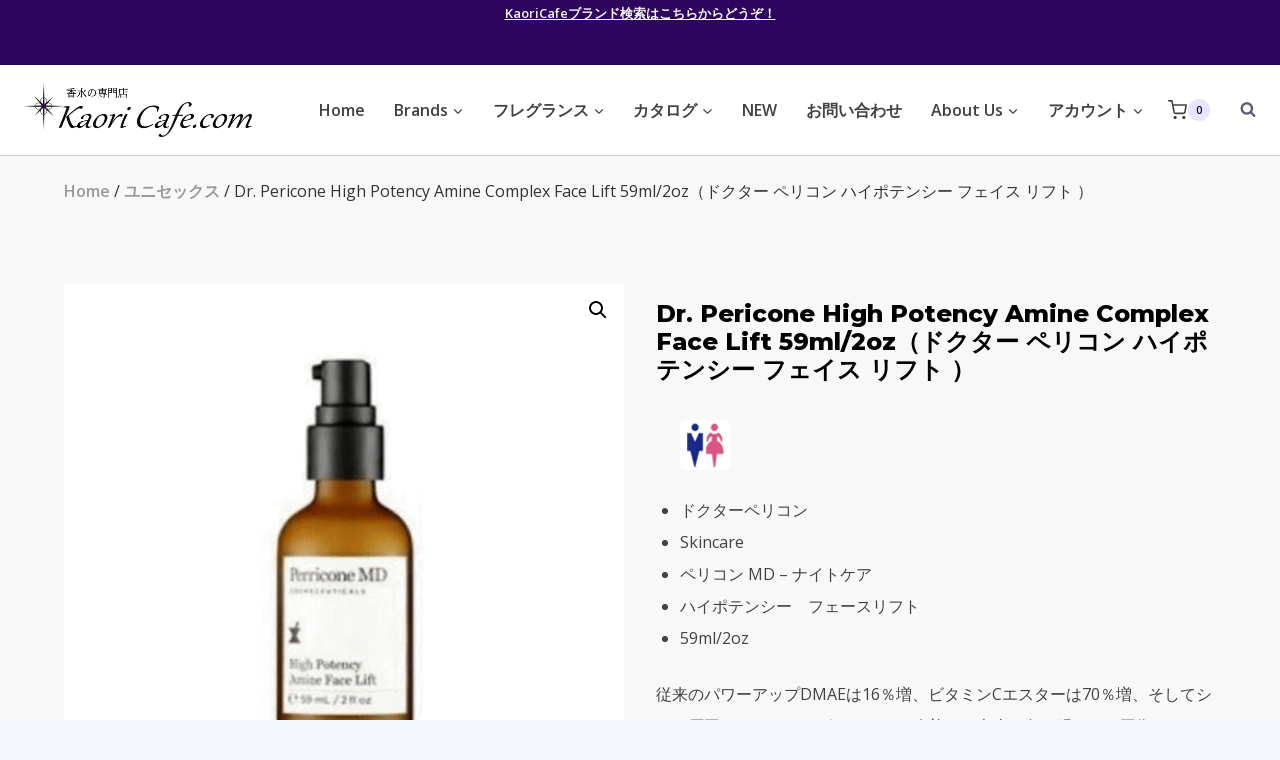

--- FILE ---
content_type: text/html; charset=UTF-8
request_url: https://kaoricafe.com/product/5107/
body_size: 42815
content:
<!doctype html>
<html lang="ja" class="no-js" itemtype="https://schema.org/IndividualProduct" itemscope>
<head>
	<meta charset="UTF-8">
	<meta name="viewport" content="width=device-width, initial-scale=1, minimum-scale=1">
	<title>Dr. Pericone High Potency Amine Complex Face Lift 59ml/2oz（ドクター ペリコン ハイポテンシー フェイス リフト ） &#8211; Kaori Cafe.com</title>
<meta name='robots' content='max-image-preview:large' />

<!-- Google Tag Manager for WordPress by gtm4wp.com -->
<script data-cfasync="false" data-pagespeed-no-defer>
	var gtm4wp_datalayer_name = "dataLayer";
	var dataLayer = dataLayer || [];
	const gtm4wp_use_sku_instead = false;
	const gtm4wp_currency = 'JPY';
	const gtm4wp_product_per_impression = 10;
	const gtm4wp_clear_ecommerce = false;
</script>
<!-- End Google Tag Manager for WordPress by gtm4wp.com --><link rel='dns-prefetch' href='//www.google.com' />
<link rel="alternate" type="application/rss+xml" title="Kaori Cafe.com &raquo; フィード" href="https://kaoricafe.com/feed/" />
<link rel="alternate" type="application/rss+xml" title="Kaori Cafe.com &raquo; コメントフィード" href="https://kaoricafe.com/comments/feed/" />
			<script>document.documentElement.classList.remove( 'no-js' );</script>
			<link rel="alternate" title="oEmbed (JSON)" type="application/json+oembed" href="https://kaoricafe.com/wp-json/oembed/1.0/embed?url=https%3A%2F%2Fkaoricafe.com%2Fproduct%2F5107%2F" />
<link rel="alternate" title="oEmbed (XML)" type="text/xml+oembed" href="https://kaoricafe.com/wp-json/oembed/1.0/embed?url=https%3A%2F%2Fkaoricafe.com%2Fproduct%2F5107%2F&#038;format=xml" />
<style id='wp-img-auto-sizes-contain-inline-css'>
img:is([sizes=auto i],[sizes^="auto," i]){contain-intrinsic-size:3000px 1500px}
/*# sourceURL=wp-img-auto-sizes-contain-inline-css */
</style>
<link rel='stylesheet' id='woocommerce_views-block-style-css-css' href='https://kaoricafe.com/wp-content/plugins/woocommerce-views/public/css/style.css?ver=3.1.5' media='all' />
<style id='wp-emoji-styles-inline-css'>

	img.wp-smiley, img.emoji {
		display: inline !important;
		border: none !important;
		box-shadow: none !important;
		height: 1em !important;
		width: 1em !important;
		margin: 0 0.07em !important;
		vertical-align: -0.1em !important;
		background: none !important;
		padding: 0 !important;
	}
/*# sourceURL=wp-emoji-styles-inline-css */
</style>
<link rel='stylesheet' id='wp-block-library-css' href='https://kaoricafe.com/wp-includes/css/dist/block-library/style.min.css?ver=6.9' media='all' />
<style id='classic-theme-styles-inline-css'>
/*! This file is auto-generated */
.wp-block-button__link{color:#fff;background-color:#32373c;border-radius:9999px;box-shadow:none;text-decoration:none;padding:calc(.667em + 2px) calc(1.333em + 2px);font-size:1.125em}.wp-block-file__button{background:#32373c;color:#fff;text-decoration:none}
/*# sourceURL=/wp-includes/css/classic-themes.min.css */
</style>
<link rel='stylesheet' id='mediaelement-css' href='https://kaoricafe.com/wp-includes/js/mediaelement/mediaelementplayer-legacy.min.css?ver=4.2.17' media='all' />
<link rel='stylesheet' id='wp-mediaelement-css' href='https://kaoricafe.com/wp-includes/js/mediaelement/wp-mediaelement.min.css?ver=6.9' media='all' />
<link rel='stylesheet' id='view_editor_gutenberg_frontend_assets-css' href='https://kaoricafe.com/wp-content/plugins/toolset-blocks/public/css/views-frontend.css?ver=3.6.14' media='all' />
<style id='view_editor_gutenberg_frontend_assets-inline-css'>
.wpv-sort-list-dropdown.wpv-sort-list-dropdown-style-default > span.wpv-sort-list,.wpv-sort-list-dropdown.wpv-sort-list-dropdown-style-default .wpv-sort-list-item {border-color: #cdcdcd;}.wpv-sort-list-dropdown.wpv-sort-list-dropdown-style-default .wpv-sort-list-item a {color: #444;background-color: #fff;}.wpv-sort-list-dropdown.wpv-sort-list-dropdown-style-default a:hover,.wpv-sort-list-dropdown.wpv-sort-list-dropdown-style-default a:focus {color: #000;background-color: #eee;}.wpv-sort-list-dropdown.wpv-sort-list-dropdown-style-default .wpv-sort-list-item.wpv-sort-list-current a {color: #000;background-color: #eee;}
.wpv-sort-list-dropdown.wpv-sort-list-dropdown-style-default > span.wpv-sort-list,.wpv-sort-list-dropdown.wpv-sort-list-dropdown-style-default .wpv-sort-list-item {border-color: #cdcdcd;}.wpv-sort-list-dropdown.wpv-sort-list-dropdown-style-default .wpv-sort-list-item a {color: #444;background-color: #fff;}.wpv-sort-list-dropdown.wpv-sort-list-dropdown-style-default a:hover,.wpv-sort-list-dropdown.wpv-sort-list-dropdown-style-default a:focus {color: #000;background-color: #eee;}.wpv-sort-list-dropdown.wpv-sort-list-dropdown-style-default .wpv-sort-list-item.wpv-sort-list-current a {color: #000;background-color: #eee;}.wpv-sort-list-dropdown.wpv-sort-list-dropdown-style-grey > span.wpv-sort-list,.wpv-sort-list-dropdown.wpv-sort-list-dropdown-style-grey .wpv-sort-list-item {border-color: #cdcdcd;}.wpv-sort-list-dropdown.wpv-sort-list-dropdown-style-grey .wpv-sort-list-item a {color: #444;background-color: #eeeeee;}.wpv-sort-list-dropdown.wpv-sort-list-dropdown-style-grey a:hover,.wpv-sort-list-dropdown.wpv-sort-list-dropdown-style-grey a:focus {color: #000;background-color: #e5e5e5;}.wpv-sort-list-dropdown.wpv-sort-list-dropdown-style-grey .wpv-sort-list-item.wpv-sort-list-current a {color: #000;background-color: #e5e5e5;}
.wpv-sort-list-dropdown.wpv-sort-list-dropdown-style-default > span.wpv-sort-list,.wpv-sort-list-dropdown.wpv-sort-list-dropdown-style-default .wpv-sort-list-item {border-color: #cdcdcd;}.wpv-sort-list-dropdown.wpv-sort-list-dropdown-style-default .wpv-sort-list-item a {color: #444;background-color: #fff;}.wpv-sort-list-dropdown.wpv-sort-list-dropdown-style-default a:hover,.wpv-sort-list-dropdown.wpv-sort-list-dropdown-style-default a:focus {color: #000;background-color: #eee;}.wpv-sort-list-dropdown.wpv-sort-list-dropdown-style-default .wpv-sort-list-item.wpv-sort-list-current a {color: #000;background-color: #eee;}.wpv-sort-list-dropdown.wpv-sort-list-dropdown-style-grey > span.wpv-sort-list,.wpv-sort-list-dropdown.wpv-sort-list-dropdown-style-grey .wpv-sort-list-item {border-color: #cdcdcd;}.wpv-sort-list-dropdown.wpv-sort-list-dropdown-style-grey .wpv-sort-list-item a {color: #444;background-color: #eeeeee;}.wpv-sort-list-dropdown.wpv-sort-list-dropdown-style-grey a:hover,.wpv-sort-list-dropdown.wpv-sort-list-dropdown-style-grey a:focus {color: #000;background-color: #e5e5e5;}.wpv-sort-list-dropdown.wpv-sort-list-dropdown-style-grey .wpv-sort-list-item.wpv-sort-list-current a {color: #000;background-color: #e5e5e5;}.wpv-sort-list-dropdown.wpv-sort-list-dropdown-style-blue > span.wpv-sort-list,.wpv-sort-list-dropdown.wpv-sort-list-dropdown-style-blue .wpv-sort-list-item {border-color: #0099cc;}.wpv-sort-list-dropdown.wpv-sort-list-dropdown-style-blue .wpv-sort-list-item a {color: #444;background-color: #cbddeb;}.wpv-sort-list-dropdown.wpv-sort-list-dropdown-style-blue a:hover,.wpv-sort-list-dropdown.wpv-sort-list-dropdown-style-blue a:focus {color: #000;background-color: #95bedd;}.wpv-sort-list-dropdown.wpv-sort-list-dropdown-style-blue .wpv-sort-list-item.wpv-sort-list-current a {color: #000;background-color: #95bedd;}
/*# sourceURL=view_editor_gutenberg_frontend_assets-inline-css */
</style>
<link rel='stylesheet' id='woocommerce_views_onsale_badge-css' href='https://kaoricafe.com/wp-content/plugins/woocommerce-views/library/toolset/woocommerce-views/res/css/wcviews-onsalebadge.css?ver=3.1.5' media='all' />
<link rel='stylesheet' id='photoswipe-css' href='https://kaoricafe.com/wp-content/plugins/woocommerce/assets/css/photoswipe/photoswipe.min.css?ver=8.7.2' media='all' />
<link rel='stylesheet' id='photoswipe-default-skin-css' href='https://kaoricafe.com/wp-content/plugins/woocommerce/assets/css/photoswipe/default-skin/default-skin.min.css?ver=8.7.2' media='all' />
<style id='woocommerce-inline-inline-css'>
.woocommerce form .form-row .required { visibility: visible; }
/*# sourceURL=woocommerce-inline-inline-css */
</style>
<link rel='stylesheet' id='wc-gateway-linepay-smart-payment-buttons-css' href='https://kaoricafe.com/wp-content/plugins/woocommerce-for-japan/assets/css/linepay_button.css?ver=6.9' media='all' />
<link rel='stylesheet' id='kadence-global-css' href='https://kaoricafe.com/wp-content/themes/kadence/assets/css/global.min.css?ver=1.2.12' media='all' />
<style id='kadence-global-inline-css'>
/* Kadence Base CSS */
:root{--global-palette1:#dd4424;--global-palette2:#2e055c;--global-palette3:#000000;--global-palette4:#0d0416;--global-palette5:#414141;--global-palette6:#63566d;--global-palette7:#e9e4ff;--global-palette8:#f6f6ff;--global-palette9:#f8f8f8;--global-palette9rgb:248, 248, 248;--global-palette-highlight:var(--global-palette1);--global-palette-highlight-alt:var(--global-palette2);--global-palette-highlight-alt2:var(--global-palette9);--global-palette-btn-bg:var(--global-palette1);--global-palette-btn-bg-hover:var(--global-palette2);--global-palette-btn:var(--global-palette8);--global-palette-btn-hover:var(--global-palette8);--global-body-font-family:'Open Sans', var(--global-fallback-font);--global-heading-font-family:Montserrat, var(--global-fallback-font);--global-primary-nav-font-family:inherit;--global-fallback-font:sans-serif;--global-display-fallback-font:sans-serif;--global-content-width:1200px;--global-content-narrow-width:842px;--global-content-edge-padding:1.5rem;--global-content-boxed-padding:2rem;--global-calc-content-width:calc(1200px - var(--global-content-edge-padding) - var(--global-content-edge-padding) );--wp--style--global--content-size:var(--global-calc-content-width);}.wp-site-blocks{--global-vw:calc( 100vw - ( 0.5 * var(--scrollbar-offset)));}body{background:var(--global-palette8);}body, input, select, optgroup, textarea{font-style:normal;font-weight:normal;font-size:16px;line-height:2;font-family:var(--global-body-font-family);color:var(--global-palette5);}.content-bg, body.content-style-unboxed .site{background:var(--global-palette9);}h1,h2,h3,h4,h5,h6{font-family:var(--global-heading-font-family);}h1{font-style:normal;font-weight:800;font-size:38px;line-height:1.2;color:var(--global-palette3);}h2{font-style:normal;font-weight:700;font-size:24px;line-height:1.2;color:var(--global-palette3);}h3{font-style:normal;font-weight:700;font-size:24px;line-height:1.2;color:var(--global-palette3);}h4{font-style:normal;font-weight:700;font-size:24px;color:var(--global-palette5);}h5{font-style:normal;font-weight:700;font-size:16px;line-height:1.5;color:var(--global-palette5);}h6{font-style:normal;font-weight:normal;font-size:12px;line-height:1.5;color:var(--global-palette5);}.entry-hero h1{font-style:normal;font-size:32px;color:var(--global-palette9);}.entry-hero .kadence-breadcrumbs, .entry-hero .search-form{font-style:normal;color:var(--global-palette9);}@media all and (max-width: 767px){h1{font-size:50px;line-height:1.2;}}.entry-hero .kadence-breadcrumbs{max-width:1200px;}.site-container, .site-header-row-layout-contained, .site-footer-row-layout-contained, .entry-hero-layout-contained, .comments-area, .alignfull > .wp-block-cover__inner-container, .alignwide > .wp-block-cover__inner-container{max-width:var(--global-content-width);}.content-width-narrow .content-container.site-container, .content-width-narrow .hero-container.site-container{max-width:var(--global-content-narrow-width);}@media all and (min-width: 1430px){.wp-site-blocks .content-container  .alignwide{margin-left:-115px;margin-right:-115px;width:unset;max-width:unset;}}@media all and (min-width: 1102px){.content-width-narrow .wp-site-blocks .content-container .alignwide{margin-left:-130px;margin-right:-130px;width:unset;max-width:unset;}}.content-style-boxed .wp-site-blocks .entry-content .alignwide{margin-left:calc( -1 * var( --global-content-boxed-padding ) );margin-right:calc( -1 * var( --global-content-boxed-padding ) );}.content-area{margin-top:5rem;margin-bottom:5rem;}@media all and (max-width: 1024px){.content-area{margin-top:3rem;margin-bottom:3rem;}}@media all and (max-width: 767px){.content-area{margin-top:2rem;margin-bottom:2rem;}}@media all and (max-width: 1024px){:root{--global-content-boxed-padding:2rem;}}@media all and (max-width: 767px){:root{--global-content-boxed-padding:1.5rem;}}.entry-content-wrap{padding:2rem;}@media all and (max-width: 1024px){.entry-content-wrap{padding:2rem;}}@media all and (max-width: 767px){.entry-content-wrap{padding:1.5rem;}}.entry.single-entry{box-shadow:0px 15px 15px -10px rgba(0,0,0,0.05);}.entry.loop-entry{box-shadow:0px 15px 15px -10px rgba(0,0,0,0.05);}.loop-entry .entry-content-wrap{padding:2rem;}@media all and (max-width: 1024px){.loop-entry .entry-content-wrap{padding:2rem;}}@media all and (max-width: 767px){.loop-entry .entry-content-wrap{padding:1.5rem;}}button, .button, .wp-block-button__link, input[type="button"], input[type="reset"], input[type="submit"], .fl-button, .elementor-button-wrapper .elementor-button, .wc-block-components-checkout-place-order-button, .wc-block-cart__submit{box-shadow:0px 0px 0px -7px rgba(0,0,0,0);}button:hover, button:focus, button:active, .button:hover, .button:focus, .button:active, .wp-block-button__link:hover, .wp-block-button__link:focus, .wp-block-button__link:active, input[type="button"]:hover, input[type="button"]:focus, input[type="button"]:active, input[type="reset"]:hover, input[type="reset"]:focus, input[type="reset"]:active, input[type="submit"]:hover, input[type="submit"]:focus, input[type="submit"]:active, .elementor-button-wrapper .elementor-button:hover, .elementor-button-wrapper .elementor-button:focus, .elementor-button-wrapper .elementor-button:active, .wc-block-cart__submit:hover{box-shadow:0px 15px 25px -7px rgba(0,0,0,0.1);}.kb-button.kb-btn-global-outline.kb-btn-global-inherit{padding-top:calc(px - 2px);padding-right:calc(px - 2px);padding-bottom:calc(px - 2px);padding-left:calc(px - 2px);}@media all and (min-width: 1025px){.transparent-header .entry-hero .entry-hero-container-inner{padding-top:calc(0px + 90px);}}@media all and (max-width: 1024px){.mobile-transparent-header .entry-hero .entry-hero-container-inner{padding-top:90px;}}@media all and (max-width: 767px){.mobile-transparent-header .entry-hero .entry-hero-container-inner{padding-top:90px;}}#kt-scroll-up-reader, #kt-scroll-up{border-radius:20px 20px 20px 20px;bottom:30px;font-size:1.2em;padding:0.4em 0.4em 0.4em 0.4em;}#kt-scroll-up-reader.scroll-up-side-right, #kt-scroll-up.scroll-up-side-right{right:30px;}#kt-scroll-up-reader.scroll-up-side-left, #kt-scroll-up.scroll-up-side-left{left:30px;}
/* Kadence Header CSS */
@media all and (max-width: 1024px){.mobile-transparent-header #masthead{position:absolute;left:0px;right:0px;z-index:100;}.kadence-scrollbar-fixer.mobile-transparent-header #masthead{right:var(--scrollbar-offset,0);}.mobile-transparent-header #masthead, .mobile-transparent-header .site-top-header-wrap .site-header-row-container-inner, .mobile-transparent-header .site-main-header-wrap .site-header-row-container-inner, .mobile-transparent-header .site-bottom-header-wrap .site-header-row-container-inner{background:transparent;}.site-header-row-tablet-layout-fullwidth, .site-header-row-tablet-layout-standard{padding:0px;}}@media all and (min-width: 1025px){.transparent-header #masthead{position:absolute;left:0px;right:0px;z-index:100;}.transparent-header.kadence-scrollbar-fixer #masthead{right:var(--scrollbar-offset,0);}.transparent-header #masthead, .transparent-header .site-top-header-wrap .site-header-row-container-inner, .transparent-header .site-main-header-wrap .site-header-row-container-inner, .transparent-header .site-bottom-header-wrap .site-header-row-container-inner{background:transparent;}}.site-branding a.brand img{max-width:228px;}.site-branding a.brand img.svg-logo-image{width:228px;}@media all and (max-width: 1024px){.site-branding a.brand img{max-width:50px;}.site-branding a.brand img.svg-logo-image{width:50px;}}@media all and (max-width: 767px){.site-branding a.brand img{max-width:145px;}.site-branding a.brand img.svg-logo-image{width:145px;}}.site-branding{padding:0px 0px 0px 0px;}@media all and (max-width: 1024px){.site-branding .site-title{font-size:20px;}}@media all and (max-width: 767px){.site-branding .site-title{font-size:18px;}}#masthead, #masthead .kadence-sticky-header.item-is-fixed:not(.item-at-start):not(.site-header-row-container):not(.site-main-header-wrap), #masthead .kadence-sticky-header.item-is-fixed:not(.item-at-start) > .site-header-row-container-inner{background:#ffffff;}@media all and (max-width: 1024px){#masthead, #masthead .kadence-sticky-header.item-is-fixed:not(.item-at-start):not(.site-header-row-container):not(.site-main-header-wrap), #masthead .kadence-sticky-header.item-is-fixed:not(.item-at-start) > .site-header-row-container-inner{background:var(--global-palette9);}}.site-main-header-wrap .site-header-row-container-inner{border-bottom:1px solid rgba(45,62,80,0.25);}.site-main-header-inner-wrap{min-height:90px;}.site-top-header-wrap .site-header-row-container-inner{background:var(--global-palette2);}.site-top-header-inner-wrap{min-height:0px;}.header-navigation[class*="header-navigation-style-underline"] .header-menu-container.primary-menu-container>ul>li>a:after{width:calc( 100% - 1.8em);}.main-navigation .primary-menu-container > ul > li.menu-item > a{padding-left:calc(1.8em / 2);padding-right:calc(1.8em / 2);padding-top:0.01em;padding-bottom:0.01em;color:var(--global-palette5);}.main-navigation .primary-menu-container > ul > li.menu-item .dropdown-nav-special-toggle{right:calc(1.8em / 2);}.main-navigation .primary-menu-container > ul li.menu-item > a{font-style:normal;font-weight:600;}.main-navigation .primary-menu-container > ul > li.menu-item > a:hover{color:var(--global-palette1);}.main-navigation .primary-menu-container > ul > li.menu-item.current-menu-item > a{color:var(--global-palette2);}.header-navigation .header-menu-container ul ul.sub-menu, .header-navigation .header-menu-container ul ul.submenu{background:var(--global-palette8);box-shadow:0px 20px 20px -15px rgba(0,0,0,0.35);}.header-navigation .header-menu-container ul ul li.menu-item, .header-menu-container ul.menu > li.kadence-menu-mega-enabled > ul > li.menu-item > a{border-bottom:1px solid var(--global-palette8);}.header-navigation .header-menu-container ul ul li.menu-item > a{width:200px;padding-top:0.6em;padding-bottom:0.6em;color:var(--global-palette5);font-style:normal;font-weight:600;font-size:16px;}.header-navigation .header-menu-container ul ul li.menu-item > a:hover{color:var(--global-palette1);background:var(--global-palette9);}.header-navigation .header-menu-container ul ul li.menu-item.current-menu-item > a{color:var(--global-palette2);background:var(--global-palette8);}.mobile-toggle-open-container .menu-toggle-open, .mobile-toggle-open-container .menu-toggle-open:focus{color:var(--global-palette5);padding:0.4em 0.6em 0.4em 0.6em;font-size:14px;}.mobile-toggle-open-container .menu-toggle-open.menu-toggle-style-bordered{border:1px solid currentColor;}.mobile-toggle-open-container .menu-toggle-open .menu-toggle-icon{font-size:20px;}.mobile-toggle-open-container .menu-toggle-open:hover, .mobile-toggle-open-container .menu-toggle-open:focus-visible{color:var(--global-palette-highlight);}.mobile-navigation ul li{font-style:normal;font-size:18px;line-height:1;}.mobile-navigation ul li a{padding-top:1em;padding-bottom:1em;}.mobile-navigation ul li > a, .mobile-navigation ul li.menu-item-has-children > .drawer-nav-drop-wrap{color:var(--global-palette3);}.mobile-navigation ul li.current-menu-item > a, .mobile-navigation ul li.current-menu-item.menu-item-has-children > .drawer-nav-drop-wrap{color:var(--global-palette-highlight);}.mobile-navigation ul li.menu-item-has-children .drawer-nav-drop-wrap, .mobile-navigation ul li:not(.menu-item-has-children) a{border-bottom:1px solid rgba(101,101,101,0.2);}.mobile-navigation:not(.drawer-navigation-parent-toggle-true) ul li.menu-item-has-children .drawer-nav-drop-wrap button{border-left:1px solid rgba(101,101,101,0.2);}#mobile-drawer .drawer-inner, #mobile-drawer.popup-drawer-layout-fullwidth.popup-drawer-animation-slice .pop-portion-bg, #mobile-drawer.popup-drawer-layout-fullwidth.popup-drawer-animation-slice.pop-animated.show-drawer .drawer-inner{background:var(--global-palette7);}#mobile-drawer .drawer-header .drawer-toggle{padding:0.6em 0.15em 0.6em 0.15em;font-size:24px;}#mobile-drawer .drawer-header .drawer-toggle, #mobile-drawer .drawer-header .drawer-toggle:focus{color:var(--global-palette1);}.header-html{font-style:normal;font-size:13px;color:#ffffff;}.header-html a{color:var(--global-palette9);}.header-html a:hover{color:var(--global-palette9);}.site-header-item .header-cart-wrap .header-cart-inner-wrap .header-cart-button:hover{color:var(--global-palette2);}.search-toggle-open-container .search-toggle-open{color:var(--global-palette6);padding:0px 0px 0px 20px;margin:0px 0px 0px 0px;}.search-toggle-open-container .search-toggle-open.search-toggle-style-bordered{border:2px solid currentColor;}.search-toggle-open-container .search-toggle-open:hover, .search-toggle-open-container .search-toggle-open:focus{color:var(--global-palette-highlight);}#search-drawer .drawer-inner .drawer-content form input.search-field, #search-drawer .drawer-inner .drawer-content form .kadence-search-icon-wrap, #search-drawer .drawer-header{color:var(--global-palette4);}#search-drawer .drawer-inner .drawer-content form input.search-field:focus, #search-drawer .drawer-inner .drawer-content form input.search-submit:hover ~ .kadence-search-icon-wrap, #search-drawer .drawer-inner .drawer-content form button[type="submit"]:hover ~ .kadence-search-icon-wrap{color:var(--global-palette3);}#search-drawer .drawer-inner{background:rgba(46,5,92,0);}
/* Kadence Footer CSS */
#colophon{background:var(--global-palette2);}.site-top-footer-wrap .site-footer-row-container-inner{font-style:normal;font-size:15px;line-height:1.9;letter-spacing:0em;color:var(--global-palette7);}.site-footer .site-top-footer-wrap a:not(.button):not(.wp-block-button__link):not(.wp-element-button){color:var(--global-palette7);}.site-footer .site-top-footer-wrap a:not(.button):not(.wp-block-button__link):not(.wp-element-button):hover{color:var(--global-palette7);}.site-top-footer-inner-wrap{padding-top:90px;padding-bottom:60px;grid-column-gap:30px;grid-row-gap:30px;}.site-top-footer-inner-wrap .widget{margin-bottom:30px;}.site-top-footer-inner-wrap .widget-area .widget-title{font-style:normal;font-size:15px;line-height:1.5;color:var(--global-palette9);}.site-top-footer-inner-wrap .site-footer-section:not(:last-child):after{border-right:1px none var(--global-palette9);right:calc(-30px / 2);}@media all and (max-width: 767px){.site-top-footer-inner-wrap{padding-top:60px;}}.site-bottom-footer-wrap .site-footer-row-container-inner{font-style:normal;font-size:12px;color:rgba(255,255,255,0.5);border-top:1px solid rgba(237,242,247,0.15);}.site-footer .site-bottom-footer-wrap a:where(:not(.button):not(.wp-block-button__link):not(.wp-element-button)){color:var(--global-palette1);}.site-footer .site-bottom-footer-wrap a:where(:not(.button):not(.wp-block-button__link):not(.wp-element-button)):hover{color:var(--global-palette9);}.site-bottom-footer-inner-wrap{padding-top:30px;padding-bottom:30px;grid-column-gap:30px;}.site-bottom-footer-inner-wrap .widget{margin-bottom:30px;}.site-bottom-footer-inner-wrap .widget-area .widget-title{font-style:normal;color:var(--global-palette9);}.site-bottom-footer-inner-wrap .site-footer-section:not(:last-child):after{right:calc(-30px / 2);}#colophon .footer-html{margin:1em 0em 1em 0em;}
/* Kadence Woo CSS */
.entry-hero.product-hero-section .entry-header{min-height:200px;}.product-title .kadence-breadcrumbs{font-style:normal;font-weight:regular;font-size:15px;line-height:1.65;font-family:-apple-system,BlinkMacSystemFont,"Segoe UI",Roboto,Oxygen-Sans,Ubuntu,Cantarell,"Helvetica Neue",sans-serif, "Apple Color Emoji", "Segoe UI Emoji", "Segoe UI Symbol";color:rgba(101,101,101,0.6);}.product-title .single-category{font-weight:700;font-size:32px;line-height:1.5;color:var(--global-palette3);}.wp-site-blocks .product-hero-section .extra-title{font-weight:700;font-size:32px;line-height:1.5;}.woocommerce div.product .product_title{font-style:normal;font-weight:300;font-size:40px;color:var(--global-palette3);}.woocommerce div.product .product-single-category{font-style:normal;}@media all and (max-width: 767px){.woocommerce ul.products:not(.products-list-view), .wp-site-blocks .wc-block-grid:not(.has-2-columns):not(.has-1-columns) .wc-block-grid__products{grid-template-columns:repeat(2, minmax(0, 1fr));column-gap:0.5rem;grid-row-gap:0.5rem;}}.product-archive-hero-section .entry-hero-container-inner{background:var(--global-palette6);border-top:12px solid var(--global-palette2);border-bottom:6px solid var(--global-palette2);}.entry-hero.product-archive-hero-section .entry-header{min-height:100px;}.product-archive-hero-section .hero-section-overlay{background:var(--global-palette2);}.wp-site-blocks .product-archive-title h1{color:#ffffff;}.product-archive-title .kadence-breadcrumbs{color:var(--global-palette8);}.product-archive-title .kadence-breadcrumbs a:hover{color:var(--global-palette7);}.product-archive-title .archive-description{color:var(--global-palette8);}.product-archive-title .archive-description a:hover{color:var(--global-palette7);}.woocommerce ul.products li.product h3, .woocommerce ul.products li.product .product-details .woocommerce-loop-product__title, .woocommerce ul.products li.product .product-details .woocommerce-loop-category__title, .wc-block-grid__products .wc-block-grid__product .wc-block-grid__product-title{font-style:normal;}.woocommerce ul.products li.product .product-details .price, .wc-block-grid__products .wc-block-grid__product .wc-block-grid__product-price{font-style:normal;font-weight:600;font-size:16px;}.woocommerce ul.products.woo-archive-btn-button .product-action-wrap .button:not(.kb-button), .woocommerce ul.products li.woo-archive-btn-button .button:not(.kb-button), .wc-block-grid__product.woo-archive-btn-button .product-details .wc-block-grid__product-add-to-cart .wp-block-button__link{border:2px none transparent;box-shadow:0px 0px 0px 0px rgba(0,0,0,0.0);}.woocommerce ul.products.woo-archive-btn-button .product-action-wrap .button:not(.kb-button):hover, .woocommerce ul.products li.woo-archive-btn-button .button:not(.kb-button):hover, .wc-block-grid__product.woo-archive-btn-button .product-details .wc-block-grid__product-add-to-cart .wp-block-button__link:hover{box-shadow:0px 0px 0px 0px rgba(0,0,0,0);}
/*# sourceURL=kadence-global-inline-css */
</style>
<link rel='stylesheet' id='kadence-header-css' href='https://kaoricafe.com/wp-content/themes/kadence/assets/css/header.min.css?ver=1.2.12' media='all' />
<link rel='stylesheet' id='kadence-content-css' href='https://kaoricafe.com/wp-content/themes/kadence/assets/css/content.min.css?ver=1.2.12' media='all' />
<link rel='stylesheet' id='kadence-woocommerce-css' href='https://kaoricafe.com/wp-content/themes/kadence/assets/css/woocommerce.min.css?ver=1.2.12' media='all' />
<link rel='stylesheet' id='kadence-footer-css' href='https://kaoricafe.com/wp-content/themes/kadence/assets/css/footer.min.css?ver=1.2.12' media='all' />
<link rel='stylesheet' id='toolset_bootstrap_styles-css' href='https://kaoricafe.com/wp-content/plugins/cred-frontend-editor/vendor/toolset/toolset-common/res/lib/bootstrap3/css/bootstrap.css?ver=4.4.8' media='screen' />
<link rel='stylesheet' id='dashicons-css' href='https://kaoricafe.com/wp-includes/css/dashicons.min.css?ver=6.9' media='all' />
<link rel='stylesheet' id='toolset-select2-css-css' href='https://kaoricafe.com/wp-content/plugins/cred-frontend-editor/vendor/toolset/toolset-common/res/lib/select2/select2.css?ver=6.9' media='screen' />
<style id='kadence-blocks-global-variables-inline-css'>
:root {--global-kb-font-size-sm:clamp(0.8rem, 0.73rem + 0.217vw, 0.9rem);--global-kb-font-size-md:clamp(1.1rem, 0.995rem + 0.326vw, 1.25rem);--global-kb-font-size-lg:clamp(1.75rem, 1.576rem + 0.543vw, 2rem);--global-kb-font-size-xl:clamp(2.25rem, 1.728rem + 1.63vw, 3rem);--global-kb-font-size-xxl:clamp(2.5rem, 1.456rem + 3.26vw, 4rem);--global-kb-font-size-xxxl:clamp(2.75rem, 0.489rem + 7.065vw, 6rem);}
/*# sourceURL=kadence-blocks-global-variables-inline-css */
</style>
<script id="toolset-common-es-frontend-js-extra">
var tcesData = {"bodyIdToSelectors":"tbcss"};
//# sourceURL=toolset-common-es-frontend-js-extra
</script>
<script src="https://kaoricafe.com/wp-content/plugins/cred-frontend-editor/vendor/toolset/common-es/public/toolset-common-es-frontend.js?ver=172000" id="toolset-common-es-frontend-js"></script>
<script src="https://kaoricafe.com/wp-includes/js/jquery/jquery.min.js?ver=3.7.1" id="jquery-core-js"></script>
<script src="https://kaoricafe.com/wp-includes/js/jquery/jquery-migrate.min.js?ver=3.4.1" id="jquery-migrate-js"></script>
<script src="https://kaoricafe.com/wp-content/plugins/woocommerce-views/library/toolset/woocommerce-views/res/js/wcviews-frontend.js?ver=3.1.5" id="woocommerce_views_frontend_js-js"></script>
<script src="https://kaoricafe.com/wp-content/plugins/woocommerce/assets/js/jquery-blockui/jquery.blockUI.min.js?ver=2.7.0-wc.8.7.2" id="jquery-blockui-js" defer data-wp-strategy="defer"></script>
<script id="wc-add-to-cart-js-extra">
var wc_add_to_cart_params = {"ajax_url":"/wp-admin/admin-ajax.php","wc_ajax_url":"/?wc-ajax=%%endpoint%%","i18n_view_cart":"View cart","cart_url":"https://kaoricafe.com/cart/","is_cart":"","cart_redirect_after_add":"no"};
//# sourceURL=wc-add-to-cart-js-extra
</script>
<script src="https://kaoricafe.com/wp-content/plugins/woocommerce/assets/js/frontend/add-to-cart.min.js?ver=8.7.2" id="wc-add-to-cart-js" defer data-wp-strategy="defer"></script>
<script src="https://kaoricafe.com/wp-content/plugins/woocommerce/assets/js/zoom/jquery.zoom.min.js?ver=1.7.21-wc.8.7.2" id="zoom-js" defer data-wp-strategy="defer"></script>
<script src="https://kaoricafe.com/wp-content/plugins/woocommerce/assets/js/flexslider/jquery.flexslider.min.js?ver=2.7.2-wc.8.7.2" id="flexslider-js" defer data-wp-strategy="defer"></script>
<script src="https://kaoricafe.com/wp-content/plugins/woocommerce/assets/js/photoswipe/photoswipe.min.js?ver=4.1.1-wc.8.7.2" id="photoswipe-js" defer data-wp-strategy="defer"></script>
<script src="https://kaoricafe.com/wp-content/plugins/woocommerce/assets/js/photoswipe/photoswipe-ui-default.min.js?ver=4.1.1-wc.8.7.2" id="photoswipe-ui-default-js" defer data-wp-strategy="defer"></script>
<script id="wc-single-product-js-extra">
var wc_single_product_params = {"i18n_required_rating_text":"Please select a rating","review_rating_required":"yes","flexslider":{"rtl":false,"animation":"slide","smoothHeight":true,"directionNav":false,"controlNav":"thumbnails","slideshow":false,"animationSpeed":500,"animationLoop":false,"allowOneSlide":false},"zoom_enabled":"1","zoom_options":[],"photoswipe_enabled":"1","photoswipe_options":{"shareEl":false,"closeOnScroll":false,"history":false,"hideAnimationDuration":0,"showAnimationDuration":0},"flexslider_enabled":"1"};
//# sourceURL=wc-single-product-js-extra
</script>
<script src="https://kaoricafe.com/wp-content/plugins/woocommerce/assets/js/frontend/single-product.min.js?ver=8.7.2" id="wc-single-product-js" defer data-wp-strategy="defer"></script>
<script src="https://kaoricafe.com/wp-content/plugins/woocommerce/assets/js/js-cookie/js.cookie.min.js?ver=2.1.4-wc.8.7.2" id="js-cookie-js" defer data-wp-strategy="defer"></script>
<script id="woocommerce-js-extra">
var woocommerce_params = {"ajax_url":"/wp-admin/admin-ajax.php","wc_ajax_url":"/?wc-ajax=%%endpoint%%"};
//# sourceURL=woocommerce-js-extra
</script>
<script src="https://kaoricafe.com/wp-content/plugins/woocommerce/assets/js/frontend/woocommerce.min.js?ver=8.7.2" id="woocommerce-js" defer data-wp-strategy="defer"></script>
<link rel="https://api.w.org/" href="https://kaoricafe.com/wp-json/" /><link rel="alternate" title="JSON" type="application/json" href="https://kaoricafe.com/wp-json/wp/v2/product/10272" /><link rel="EditURI" type="application/rsd+xml" title="RSD" href="https://kaoricafe.com/xmlrpc.php?rsd" />
<meta name="generator" content="WordPress 6.9" />
<meta name="generator" content="WooCommerce 8.7.2" />
<link rel="canonical" href="https://kaoricafe.com/product/5107/" />
<link rel='shortlink' href='https://kaoricafe.com/?p=10272' />
<!-- Starting: WooCommerce Conversion Tracking (https://wordpress.org/plugins/woocommerce-conversion-tracking/) -->
        <script async src="https://www.googletagmanager.com/gtag/js?id=AW-328361185"></script>
        <script>
            window.dataLayer = window.dataLayer || [];
            function gtag(){dataLayer.push(arguments)};
            gtag('js', new Date());

            gtag('config', 'AW-328361185');
        </script>
        <!-- End: WooCommerce Conversion Tracking Codes -->

<!-- Google Tag Manager for WordPress by gtm4wp.com -->
<!-- GTM Container placement set to manual -->
<script data-cfasync="false" data-pagespeed-no-defer type="text/javascript">
	var dataLayer_content = {"pagePostType":"product","pagePostType2":"single-product","pagePostAuthor":"mktadmin2006","customerTotalOrders":0,"customerTotalOrderValue":0,"customerFirstName":"","customerLastName":"","customerBillingFirstName":"","customerBillingLastName":"","customerBillingCompany":"","customerBillingAddress1":"","customerBillingAddress2":"","customerBillingCity":"","customerBillingState":"","customerBillingPostcode":"","customerBillingCountry":"","customerBillingEmail":"","customerBillingEmailHash":"e3b0c44298fc1c149afbf4c8996fb92427ae41e4649b934ca495991b7852b855","customerBillingPhone":"","customerShippingFirstName":"","customerShippingLastName":"","customerShippingCompany":"","customerShippingAddress1":"","customerShippingAddress2":"","customerShippingCity":"","customerShippingState":"","customerShippingPostcode":"","customerShippingCountry":"","productRatingCounts":[],"productAverageRating":0,"productReviewCount":0,"productType":"simple","productIsVariable":0};
	dataLayer.push( dataLayer_content );
</script>
<script data-cfasync="false">
(function(w,d,s,l,i){w[l]=w[l]||[];w[l].push({'gtm.start':
new Date().getTime(),event:'gtm.js'});var f=d.getElementsByTagName(s)[0],
j=d.createElement(s),dl=l!='dataLayer'?'&l='+l:'';j.async=true;j.src=
'//www.googletagmanager.com/gtm.js?id='+i+dl;f.parentNode.insertBefore(j,f);
})(window,document,'script','dataLayer','GTM-N3JXDQD');
</script>
<!-- End Google Tag Manager for WordPress by gtm4wp.com -->	<noscript><style>.woocommerce-product-gallery{ opacity: 1 !important; }</style></noscript>
	 <script> window.addEventListener("load",function(){ var c={script:false,link:false}; function ls(s) { if(!['script','link'].includes(s)||c[s]){return;}c[s]=true; var d=document,f=d.getElementsByTagName(s)[0],j=d.createElement(s); if(s==='script'){j.async=true;j.src='https://kaoricafe.com/wp-content/plugins/toolset-blocks/vendor/toolset/blocks/public/js/frontend.js?v=1.6.10';}else{ j.rel='stylesheet';j.href='https://kaoricafe.com/wp-content/plugins/toolset-blocks/vendor/toolset/blocks/public/css/style.css?v=1.6.10';} f.parentNode.insertBefore(j, f); }; function ex(){ls('script');ls('link')} window.addEventListener("scroll", ex, {once: true}); if (('IntersectionObserver' in window) && ('IntersectionObserverEntry' in window) && ('intersectionRatio' in window.IntersectionObserverEntry.prototype)) { var i = 0, fb = document.querySelectorAll("[class^='tb-']"), o = new IntersectionObserver(es => { es.forEach(e => { o.unobserve(e.target); if (e.intersectionRatio > 0) { ex();o.disconnect();}else{ i++;if(fb.length>i){o.observe(fb[i])}} }) }); if (fb.length) { o.observe(fb[i]) } } }) </script>
	<noscript>
		<link rel="stylesheet" href="https://kaoricafe.com/wp-content/plugins/toolset-blocks/vendor/toolset/blocks/public/css/style.css">
	</noscript><link rel='stylesheet' id='kadence-fonts-css' href='https://fonts.googleapis.com/css?family=Open%20Sans:regular,700,800,600,300%7CMontserrat:800,700,regular&#038;display=swap' media='all' />
<link rel="icon" href="https://kaoricafe.com/wp-content/uploads/2021/06/cropped-Imagekcafe2-32x32.gif" sizes="32x32" />
<link rel="icon" href="https://kaoricafe.com/wp-content/uploads/2021/06/cropped-Imagekcafe2-192x192.gif" sizes="192x192" />
<link rel="apple-touch-icon" href="https://kaoricafe.com/wp-content/uploads/2021/06/cropped-Imagekcafe2-180x180.gif" />
<meta name="msapplication-TileImage" content="https://kaoricafe.com/wp-content/uploads/2021/06/cropped-Imagekcafe2-270x270.gif" />
		<style id="wp-custom-css">
			
.aroma-box {
    width: 150px;
    height: 150px;
    padding: 40% 0%;
    text-align: center;
}
.aroma-box h4 {
	color:#fff;
  	font-weight:800;
  	background-color:#11111178;
  	font-size:17px;
}
.aroma-box h4 a {
	text-decoration:underline;
}

a {
	color:#2E055C;
}

ul.pagination > li.active > span{
    color: black !important;
}
.pagination-dots a{
	color:#2e055c;
}


.wpv-pagination-nav-links-container .page-link {
	border:1px solid #2e055c;
}
.wpv-pagination-nav-links-container .page-link a:hover {
		border:1px solid #2e055c;
}

/* search  */

#search-drawer .drawer-inner form {
	background-color:#fff;
}


#search-drawer .drawer-inner .drawer-content form input.search-field {
	color:#111;
}



.popup-drawer .drawer-header .drawer-toggle {	.	     background-color: #fff;
}

/* ---- Woocommerce --- */

.woocommerce-shipping-destination {
	display:none;	
}

/* ----- search ---- */

.popup-drawer .drawer-header .drawer-toggle {
	color:#fff;
  font-size: 2em;
  border: 2px solid;
	width: 30px;
	height: 10px;
	margin-top:24px;
	margin-right:12px;
	
}

/*---- archive descritpion -----*/

.archive-description p {
	color:#fff;
	margin:0px 0px 6px 0px;
}
.kadence-breadcrumbs {
	margin:0.5em 0em;
}

/* ----- -------*/

.wc-block-grid__product .wc-block-grid__product-title {
	font-size:14px;
}

/* ----- widget ----- */

.widget_calendar .calendar-style th {
	background-color:#2E055C;
	color:#fff;
}

.widget_calendar .calendar-style .pad {
	background-color:#eee;
}

.widget_calendar .calendar-style td {
	color:#aaa;
}

.widget_calendar .calendar-style a {
  color:#523278;
	font-weight:900;
}

/* --- single post calendar widget ---- */

.wp-block-calendar tr th {
	background-color:#2E055C;
	color:#fff;
}

.wp-block-calendar #wp-calendar .calendar-style th {
	background-color:#523278;
	color:#fff;
}

.wp-block-calendar tr .pad {
	background-color:#eee;
}

.wp-block-calendar tr td {
	color:#aaa;
}

.wp-block-calendar tr a {
  color:#523278;
	font-weight:900;
}
		</style>
		</head>

<body class="wp-singular product-template-default single single-product postid-10272 wp-custom-logo wp-embed-responsive wp-theme-kadence wp-child-theme-kadance_child theme-kadence woocommerce woocommerce-page woocommerce-no-js footer-on-bottom hide-focus-outline link-style-no-underline content-title-style-normal content-width-fullwidth content-style-unboxed content-vertical-padding-hide non-transparent-header mobile-non-transparent-header product-tab-style-normal product-variation-style-horizontal kadence-cart-button-normal views-template-template-for--1">

<!-- GTM Container placement set to manual -->
<!-- Google Tag Manager (noscript) -->
				<noscript><iframe src="https://www.googletagmanager.com/ns.html?id=GTM-N3JXDQD" height="0" width="0" style="display:none;visibility:hidden" aria-hidden="true"></iframe></noscript>
<!-- End Google Tag Manager (noscript) --><div id="wrapper" class="site wp-site-blocks">
			<a class="skip-link screen-reader-text scroll-ignore" href="#main">Skip to content</a>
		<header id="masthead" class="site-header" role="banner" itemtype="https://schema.org/WPHeader" itemscope>
	<div id="main-header" class="site-header-wrap">
		<div class="site-header-inner-wrap">
			<div class="site-header-upper-wrap">
				<div class="site-header-upper-inner-wrap">
					<div class="site-top-header-wrap site-header-row-container site-header-focus-item site-header-row-layout-standard" data-section="kadence_customizer_header_top">
	<div class="site-header-row-container-inner">
				<div class="site-container">
			<div class="site-top-header-inner-wrap site-header-row site-header-row-only-center-column site-header-row-center-column">
													<div class="site-header-top-section-center site-header-section site-header-section-center">
						<div class="site-header-item site-header-focus-item" data-section="kadence_customizer_header_html">
	<div class="header-html inner-link-style-normal"><div class="header-html-inner"><p><a href="https://kaoricafe.com/search-by-brand-abc/">KaoriCafeブランド検索はこちらからどうぞ！</a></p>
<p>&nbsp;</p>
</div></div></div><!-- data-section="header_html" -->
					</div>
											</div>
		</div>
	</div>
</div>
<div class="site-main-header-wrap site-header-row-container site-header-focus-item site-header-row-layout-fullwidth kadence-sticky-header" data-section="kadence_customizer_header_main" data-reveal-scroll-up="false" data-shrink="true" data-shrink-height="60">
	<div class="site-header-row-container-inner">
				<div class="site-container">
			<div class="site-main-header-inner-wrap site-header-row site-header-row-has-sides site-header-row-no-center">
									<div class="site-header-main-section-left site-header-section site-header-section-left">
						<div class="site-header-item site-header-focus-item" data-section="title_tagline">
	<div class="site-branding branding-layout-standard site-brand-logo-only"><a class="brand has-logo-image" href="https://kaoricafe.com/" rel="home"><img width="1800" height="424" src="https://kaoricafe.com/wp-content/uploads/2021/06/logo1800x424.gif" class="custom-logo" alt="Kaori Cafe" decoding="async" fetchpriority="high" /></a></div></div><!-- data-section="title_tagline" -->
					</div>
																	<div class="site-header-main-section-right site-header-section site-header-section-right">
						<div class="site-header-item site-header-focus-item site-header-item-main-navigation header-navigation-layout-stretch-false header-navigation-layout-fill-stretch-false" data-section="kadence_customizer_primary_navigation">
		<nav id="site-navigation" class="main-navigation header-navigation nav--toggle-sub header-navigation-style-underline header-navigation-dropdown-animation-fade-up" role="navigation" aria-label="Primary Navigation">
				<div class="primary-menu-container header-menu-container">
			<ul id="primary-menu" class="menu"><li id="menu-item-19147" class="menu-item menu-item-type-post_type menu-item-object-page menu-item-home menu-item-19147"><a href="https://kaoricafe.com/">Home</a></li>
<li id="menu-item-15662" class="menu-item menu-item-type-custom menu-item-object-custom menu-item-has-children menu-item-15662"><a href="#"><span class="nav-drop-title-wrap">Brands<span class="dropdown-nav-toggle"><span class="kadence-svg-iconset svg-baseline"><svg aria-hidden="true" class="kadence-svg-icon kadence-arrow-down-svg" fill="currentColor" version="1.1" xmlns="http://www.w3.org/2000/svg" width="24" height="24" viewBox="0 0 24 24"><title>Expand</title><path d="M5.293 9.707l6 6c0.391 0.391 1.024 0.391 1.414 0l6-6c0.391-0.391 0.391-1.024 0-1.414s-1.024-0.391-1.414 0l-5.293 5.293-5.293-5.293c-0.391-0.391-1.024-0.391-1.414 0s-0.391 1.024 0 1.414z"></path>
				</svg></span></span></span></a>
<ul class="sub-menu">
	<li id="menu-item-12949" class="menu-item menu-item-type-post_type menu-item-object-page menu-item-12949"><a href="https://kaoricafe.com/brands/">Brands</a></li>
	<li id="menu-item-961" class="menu-item menu-item-type-post_type menu-item-object-page current_page_parent menu-item-961"><a href="https://kaoricafe.com/shop/">全商品</a></li>
	<li id="menu-item-4385" class="menu-item menu-item-type-post_type menu-item-object-page menu-item-4385"><a href="https://kaoricafe.com/top-sellers/">売れ筋商品</a></li>
	<li id="menu-item-4386" class="menu-item menu-item-type-post_type menu-item-object-page menu-item-4386"><a href="https://kaoricafe.com/sale/">Sale</a></li>
</ul>
</li>
<li id="menu-item-4354" class="menu-item menu-item-type-custom menu-item-object-custom menu-item-has-children menu-item-4354"><a href="#"><span class="nav-drop-title-wrap">フレグランス<span class="dropdown-nav-toggle"><span class="kadence-svg-iconset svg-baseline"><svg aria-hidden="true" class="kadence-svg-icon kadence-arrow-down-svg" fill="currentColor" version="1.1" xmlns="http://www.w3.org/2000/svg" width="24" height="24" viewBox="0 0 24 24"><title>Expand</title><path d="M5.293 9.707l6 6c0.391 0.391 1.024 0.391 1.414 0l6-6c0.391-0.391 0.391-1.024 0-1.414s-1.024-0.391-1.414 0l-5.293 5.293-5.293-5.293c-0.391-0.391-1.024-0.391-1.414 0s-0.391 1.024 0 1.414z"></path>
				</svg></span></span></span></a>
<ul class="sub-menu">
	<li id="menu-item-4362" class="menu-item menu-item-type-taxonomy menu-item-object-aroma menu-item-4362"><a href="https://kaoricafe.com/aroma/floral/">フローラル</a></li>
	<li id="menu-item-4358" class="menu-item menu-item-type-taxonomy menu-item-object-aroma menu-item-4358"><a href="https://kaoricafe.com/aroma/ctrus/">シトラス</a></li>
	<li id="menu-item-4361" class="menu-item menu-item-type-taxonomy menu-item-object-aroma menu-item-4361"><a href="https://kaoricafe.com/aroma/fruity/">フルーティー</a></li>
	<li id="menu-item-4364" class="menu-item menu-item-type-taxonomy menu-item-object-aroma menu-item-4364"><a href="https://kaoricafe.com/aroma/tree/">樹木の香り</a></li>
	<li id="menu-item-4363" class="menu-item menu-item-type-taxonomy menu-item-object-aroma menu-item-4363"><a href="https://kaoricafe.com/aroma/marine/">マリン</a></li>
	<li id="menu-item-4357" class="menu-item menu-item-type-taxonomy menu-item-object-aroma menu-item-4357"><a href="https://kaoricafe.com/aroma/green/">グリーン</a></li>
	<li id="menu-item-4360" class="menu-item menu-item-type-taxonomy menu-item-object-aroma menu-item-4360"><a href="https://kaoricafe.com/aroma/harb/">ハーブ</a></li>
	<li id="menu-item-4355" class="menu-item menu-item-type-taxonomy menu-item-object-aroma menu-item-4355"><a href="https://kaoricafe.com/aroma/animal/">アニマル</a></li>
	<li id="menu-item-4359" class="menu-item menu-item-type-taxonomy menu-item-object-aroma menu-item-4359"><a href="https://kaoricafe.com/aroma/spices/">スパイス</a></li>
	<li id="menu-item-4356" class="menu-item menu-item-type-taxonomy menu-item-object-aroma menu-item-4356"><a href="https://kaoricafe.com/aroma/oriental/">オリエンタル</a></li>
</ul>
</li>
<li id="menu-item-4365" class="menu-item menu-item-type-custom menu-item-object-custom menu-item-has-children menu-item-4365"><a href="#"><span class="nav-drop-title-wrap">カタログ<span class="dropdown-nav-toggle"><span class="kadence-svg-iconset svg-baseline"><svg aria-hidden="true" class="kadence-svg-icon kadence-arrow-down-svg" fill="currentColor" version="1.1" xmlns="http://www.w3.org/2000/svg" width="24" height="24" viewBox="0 0 24 24"><title>Expand</title><path d="M5.293 9.707l6 6c0.391 0.391 1.024 0.391 1.414 0l6-6c0.391-0.391 0.391-1.024 0-1.414s-1.024-0.391-1.414 0l-5.293 5.293-5.293-5.293c-0.391-0.391-1.024-0.391-1.414 0s-0.391 1.024 0 1.414z"></path>
				</svg></span></span></span></a>
<ul class="sub-menu">
	<li id="menu-item-17612" class="menu-item menu-item-type-taxonomy menu-item-object-product_cat menu-item-17612"><a href="https://kaoricafe.com/product-category/kaori-cafe-%e3%82%aa%e3%83%aa%e3%82%b8%e3%83%8a%e3%83%ab-me-fragrance/">Me Fragrance</a></li>
	<li id="menu-item-4366" class="menu-item menu-item-type-taxonomy menu-item-object-product_cat menu-item-4366"><a href="https://kaoricafe.com/product-category/womens/">女性用香水</a></li>
	<li id="menu-item-4367" class="menu-item menu-item-type-taxonomy menu-item-object-product_cat menu-item-4367"><a href="https://kaoricafe.com/product-category/mens/">男性用香水</a></li>
	<li id="menu-item-4368" class="menu-item menu-item-type-taxonomy menu-item-object-product_cat current-product-ancestor current-menu-parent current-product-parent menu-item-4368"><a href="https://kaoricafe.com/product-category/unisex/">ユニセックス</a></li>
	<li id="menu-item-16234" class="menu-item menu-item-type-taxonomy menu-item-object-product_cat menu-item-16234"><a href="https://kaoricafe.com/product-category/roll-on/">ロールオン</a></li>
	<li id="menu-item-4369" class="menu-item menu-item-type-taxonomy menu-item-object-product_cat menu-item-4369"><a href="https://kaoricafe.com/product-category/deodorant/">デオドラント</a></li>
	<li id="menu-item-4370" class="menu-item menu-item-type-taxonomy menu-item-object-product_cat menu-item-4370"><a href="https://kaoricafe.com/product-category/bath-and-body-care/">バス製品</a></li>
	<li id="menu-item-4371" class="menu-item menu-item-type-taxonomy menu-item-object-product_cat current-product-ancestor current-menu-parent current-product-parent menu-item-4371"><a href="https://kaoricafe.com/product-category/skin-care/">スキンケアー</a></li>
	<li id="menu-item-4372" class="menu-item menu-item-type-taxonomy menu-item-object-product_cat menu-item-4372"><a href="https://kaoricafe.com/product-category/hair-care/">ヘアケアー</a></li>
	<li id="menu-item-4373" class="menu-item menu-item-type-taxonomy menu-item-object-product_cat menu-item-4373"><a href="https://kaoricafe.com/product-category/home-care/">ホームケアー</a></li>
	<li id="menu-item-4374" class="menu-item menu-item-type-taxonomy menu-item-object-product_cat menu-item-4374"><a href="https://kaoricafe.com/product-category/beauty-items/">ビューティー小物</a></li>
	<li id="menu-item-4375" class="menu-item menu-item-type-taxonomy menu-item-object-product_cat menu-item-4375"><a href="https://kaoricafe.com/product-category/uncategorized/">その他</a></li>
</ul>
</li>
<li id="menu-item-4387" class="menu-item menu-item-type-post_type menu-item-object-page menu-item-4387"><a href="https://kaoricafe.com/new/">NEW</a></li>
<li id="menu-item-12676" class="menu-item menu-item-type-post_type menu-item-object-page menu-item-12676"><a href="https://kaoricafe.com/contact/">お問い合わせ</a></li>
<li id="menu-item-12944" class="menu-item menu-item-type-custom menu-item-object-custom menu-item-has-children menu-item-12944"><a href="#"><span class="nav-drop-title-wrap">About Us<span class="dropdown-nav-toggle"><span class="kadence-svg-iconset svg-baseline"><svg aria-hidden="true" class="kadence-svg-icon kadence-arrow-down-svg" fill="currentColor" version="1.1" xmlns="http://www.w3.org/2000/svg" width="24" height="24" viewBox="0 0 24 24"><title>Expand</title><path d="M5.293 9.707l6 6c0.391 0.391 1.024 0.391 1.414 0l6-6c0.391-0.391 0.391-1.024 0-1.414s-1.024-0.391-1.414 0l-5.293 5.293-5.293-5.293c-0.391-0.391-1.024-0.391-1.414 0s-0.391 1.024 0 1.414z"></path>
				</svg></span></span></span></a>
<ul class="sub-menu">
	<li id="menu-item-12851" class="menu-item menu-item-type-custom menu-item-object-custom menu-item-12851"><a href="https://kaoricafe.com/about-our-company/">会社概要</a></li>
	<li id="menu-item-12848" class="menu-item menu-item-type-post_type menu-item-object-page menu-item-12848"><a href="https://kaoricafe.com/?page_id=4590">Kaori Cafeブログ</a></li>
</ul>
</li>
<li id="menu-item-965" class="menu-item menu-item-type-custom menu-item-object-custom menu-item-has-children menu-item-965"><a href="#"><span class="nav-drop-title-wrap">アカウント<span class="dropdown-nav-toggle"><span class="kadence-svg-iconset svg-baseline"><svg aria-hidden="true" class="kadence-svg-icon kadence-arrow-down-svg" fill="currentColor" version="1.1" xmlns="http://www.w3.org/2000/svg" width="24" height="24" viewBox="0 0 24 24"><title>Expand</title><path d="M5.293 9.707l6 6c0.391 0.391 1.024 0.391 1.414 0l6-6c0.391-0.391 0.391-1.024 0-1.414s-1.024-0.391-1.414 0l-5.293 5.293-5.293-5.293c-0.391-0.391-1.024-0.391-1.414 0s-0.391 1.024 0 1.414z"></path>
				</svg></span></span></span></a>
<ul class="sub-menu">
	<li id="menu-item-966" class="menu-item menu-item-type-post_type menu-item-object-page menu-item-966"><a href="https://kaoricafe.com/my-account/">マイアカウント</a></li>
	<li id="menu-item-967" class="menu-item menu-item-type-post_type menu-item-object-page menu-item-967"><a href="https://kaoricafe.com/cart/">カート</a></li>
	<li id="menu-item-12677" class="menu-item menu-item-type-post_type menu-item-object-page menu-item-12677"><a href="https://kaoricafe.com/checkout/">チェックアウト</a></li>
</ul>
</li>
</ul>		</div>
	</nav><!-- #site-navigation -->
	</div><!-- data-section="primary_navigation" -->
<div class="site-header-item site-header-focus-item" data-section="kadence_customizer_cart">
	<div class="header-cart-wrap kadence-header-cart header-navigation nav--toggle-sub header-navigation-dropdown-animation-fade-up"><span class="header-cart-empty-check header-cart-is-empty-true"></span><div class="header-cart-inner-wrap cart-show-label-false cart-style-dropdown header-menu-container"><ul id="cart-menu" class="menu woocommerce widget_shopping_cart"><li class="menu-item menu-item-has-children menu-item-kadence-cart kadence-menu-has-icon menu-item--has-toggle"><a href="https://kaoricafe.com/cart/" aria-label="Shopping Cart" class="header-cart-button"><span class="kadence-svg-iconset"><svg class="kadence-svg-icon kadence-shopping-cart-svg" fill="currentColor" version="1.1" xmlns="http://www.w3.org/2000/svg" width="24" height="24" viewBox="0 0 24 24"><title>Shopping Cart</title><path d="M11 21c0-0.552-0.225-1.053-0.586-1.414s-0.862-0.586-1.414-0.586-1.053 0.225-1.414 0.586-0.586 0.862-0.586 1.414 0.225 1.053 0.586 1.414 0.862 0.586 1.414 0.586 1.053-0.225 1.414-0.586 0.586-0.862 0.586-1.414zM22 21c0-0.552-0.225-1.053-0.586-1.414s-0.862-0.586-1.414-0.586-1.053 0.225-1.414 0.586-0.586 0.862-0.586 1.414 0.225 1.053 0.586 1.414 0.862 0.586 1.414 0.586 1.053-0.225 1.414-0.586 0.586-0.862 0.586-1.414zM7.221 7h14.57l-1.371 7.191c-0.046 0.228-0.166 0.425-0.332 0.568-0.18 0.156-0.413 0.246-0.688 0.241h-9.734c-0.232 0.003-0.451-0.071-0.626-0.203-0.19-0.143-0.329-0.351-0.379-0.603zM1 2h3.18l0.848 4.239c0.108 0.437 0.502 0.761 0.972 0.761h1.221l-0.4-2h-0.821c-0.552 0-1 0.448-1 1 0 0.053 0.004 0.105 0.012 0.155 0.004 0.028 0.010 0.057 0.017 0.084l1.671 8.347c0.149 0.751 0.57 1.383 1.14 1.811 0.521 0.392 1.17 0.613 1.854 0.603h9.706c0.748 0.015 1.455-0.261 1.995-0.727 0.494-0.426 0.848-1.013 0.985-1.683l1.602-8.402c0.103-0.543-0.252-1.066-0.795-1.17-0.065-0.013-0.13-0.019-0.187-0.018h-16.18l-0.84-4.196c-0.094-0.462-0.497-0.804-0.98-0.804h-4c-0.552 0-1 0.448-1 1s0.448 1 1 1z"></path>
				</svg></span><span class="header-cart-total header-cart-is-empty-true">0</span></a><ul class="sub-menu">
			<li class="menu-item menu-item-kadence-cart-dropdown">
				<div class="kadence-mini-cart-refresh">

	<p class="woocommerce-mini-cart__empty-message">No products in the cart.</p>


</div>
			</li>
			</ul>
			</li>
			</ul></div></div></div><!-- data-section="cart" -->
<div class="site-header-item site-header-focus-item" data-section="kadence_customizer_header_search">
		<div class="search-toggle-open-container">
						<button class="search-toggle-open drawer-toggle search-toggle-style-default" aria-label="View Search Form" data-toggle-target="#search-drawer" data-toggle-body-class="showing-popup-drawer-from-full" aria-expanded="false" data-set-focus="#search-drawer .search-field"
					>
						<span class="search-toggle-icon"><span class="kadence-svg-iconset"><svg aria-hidden="true" class="kadence-svg-icon kadence-search-svg" fill="currentColor" version="1.1" xmlns="http://www.w3.org/2000/svg" width="26" height="28" viewBox="0 0 26 28"><title>Search</title><path d="M18 13c0-3.859-3.141-7-7-7s-7 3.141-7 7 3.141 7 7 7 7-3.141 7-7zM26 26c0 1.094-0.906 2-2 2-0.531 0-1.047-0.219-1.406-0.594l-5.359-5.344c-1.828 1.266-4.016 1.937-6.234 1.937-6.078 0-11-4.922-11-11s4.922-11 11-11 11 4.922 11 11c0 2.219-0.672 4.406-1.937 6.234l5.359 5.359c0.359 0.359 0.578 0.875 0.578 1.406z"></path>
				</svg></span></span>
		</button>
	</div>
	</div><!-- data-section="header_search" -->
					</div>
							</div>
		</div>
	</div>
</div>
				</div>
			</div>
					</div>
	</div>
	
<div id="mobile-header" class="site-mobile-header-wrap">
	<div class="site-header-inner-wrap">
		<div class="site-header-upper-wrap">
			<div class="site-header-upper-inner-wrap">
			<div class="site-main-header-wrap site-header-focus-item site-header-row-layout-fullwidth site-header-row-tablet-layout-default site-header-row-mobile-layout-default ">
	<div class="site-header-row-container-inner">
		<div class="site-container">
			<div class="site-main-header-inner-wrap site-header-row site-header-row-has-sides site-header-row-no-center">
									<div class="site-header-main-section-left site-header-section site-header-section-left">
						<div class="site-header-item site-header-focus-item" data-section="title_tagline">
	<div class="site-branding mobile-site-branding branding-layout-standard branding-tablet-layout-standard site-brand-logo-only branding-mobile-layout-standard site-brand-logo-only"><a class="brand has-logo-image" href="https://kaoricafe.com/" rel="home"><img width="1800" height="424" src="https://kaoricafe.com/wp-content/uploads/2021/06/logo1800x424.gif" class="custom-logo" alt="Kaori Cafe" decoding="async" /></a></div></div><!-- data-section="title_tagline" -->
					</div>
																	<div class="site-header-main-section-right site-header-section site-header-section-right">
						<div class="site-header-item site-header-focus-item" data-section="kadence_customizer_header_search">
		<div class="search-toggle-open-container">
						<button class="search-toggle-open drawer-toggle search-toggle-style-default" aria-label="View Search Form" data-toggle-target="#search-drawer" data-toggle-body-class="showing-popup-drawer-from-full" aria-expanded="false" data-set-focus="#search-drawer .search-field"
					>
						<span class="search-toggle-icon"><span class="kadence-svg-iconset"><svg aria-hidden="true" class="kadence-svg-icon kadence-search-svg" fill="currentColor" version="1.1" xmlns="http://www.w3.org/2000/svg" width="26" height="28" viewBox="0 0 26 28"><title>Search</title><path d="M18 13c0-3.859-3.141-7-7-7s-7 3.141-7 7 3.141 7 7 7 7-3.141 7-7zM26 26c0 1.094-0.906 2-2 2-0.531 0-1.047-0.219-1.406-0.594l-5.359-5.344c-1.828 1.266-4.016 1.937-6.234 1.937-6.078 0-11-4.922-11-11s4.922-11 11-11 11 4.922 11 11c0 2.219-0.672 4.406-1.937 6.234l5.359 5.359c0.359 0.359 0.578 0.875 0.578 1.406z"></path>
				</svg></span></span>
		</button>
	</div>
	</div><!-- data-section="header_search" -->
<div class="site-header-item site-header-focus-item" data-section="kadence_customizer_mobile_cart">
	<div class="header-mobile-cart-wrap kadence-header-cart"><span class="header-cart-empty-check header-cart-is-empty-true"></span><div class="header-cart-inner-wrap cart-show-label-false cart-style-link"><a href="https://kaoricafe.com/cart/" aria-label="Shopping Cart" class="header-cart-button"><span class="kadence-svg-iconset"><svg class="kadence-svg-icon kadence-shopping-bag-svg" fill="currentColor" version="1.1" xmlns="http://www.w3.org/2000/svg" width="24" height="24" viewBox="0 0 24 24"><title>Shopping Cart</title><path d="M19 5h-14l1.5-2h11zM21.794 5.392l-2.994-3.992c-0.196-0.261-0.494-0.399-0.8-0.4h-12c-0.326 0-0.616 0.156-0.8 0.4l-2.994 3.992c-0.043 0.056-0.081 0.117-0.111 0.182-0.065 0.137-0.096 0.283-0.095 0.426v14c0 0.828 0.337 1.58 0.879 2.121s1.293 0.879 2.121 0.879h14c0.828 0 1.58-0.337 2.121-0.879s0.879-1.293 0.879-2.121v-14c0-0.219-0.071-0.422-0.189-0.585-0.004-0.005-0.007-0.010-0.011-0.015zM4 7h16v13c0 0.276-0.111 0.525-0.293 0.707s-0.431 0.293-0.707 0.293h-14c-0.276 0-0.525-0.111-0.707-0.293s-0.293-0.431-0.293-0.707zM15 10c0 0.829-0.335 1.577-0.879 2.121s-1.292 0.879-2.121 0.879-1.577-0.335-2.121-0.879-0.879-1.292-0.879-2.121c0-0.552-0.448-1-1-1s-1 0.448-1 1c0 1.38 0.561 2.632 1.464 3.536s2.156 1.464 3.536 1.464 2.632-0.561 3.536-1.464 1.464-2.156 1.464-3.536c0-0.552-0.448-1-1-1s-1 0.448-1 1z"></path>
				</svg></span><span class="header-cart-total">0</span></a></div></div></div><!-- data-section="mobile_cart" -->
<div class="site-header-item site-header-focus-item site-header-item-navgation-popup-toggle" data-section="kadence_customizer_mobile_trigger">
		<div class="mobile-toggle-open-container">
						<button id="mobile-toggle" class="menu-toggle-open drawer-toggle menu-toggle-style-default" aria-label="Open menu" data-toggle-target="#mobile-drawer" data-toggle-body-class="showing-popup-drawer-from-right" aria-expanded="false" data-set-focus=".menu-toggle-close"
					>
						<span class="menu-toggle-icon"><span class="kadence-svg-iconset"><svg aria-hidden="true" class="kadence-svg-icon kadence-menu-svg" fill="currentColor" version="1.1" xmlns="http://www.w3.org/2000/svg" width="24" height="24" viewBox="0 0 24 24"><title>Toggle Menu</title><path d="M3 13h18c0.552 0 1-0.448 1-1s-0.448-1-1-1h-18c-0.552 0-1 0.448-1 1s0.448 1 1 1zM3 7h18c0.552 0 1-0.448 1-1s-0.448-1-1-1h-18c-0.552 0-1 0.448-1 1s0.448 1 1 1zM3 19h18c0.552 0 1-0.448 1-1s-0.448-1-1-1h-18c-0.552 0-1 0.448-1 1s0.448 1 1 1z"></path>
				</svg></span></span>
		</button>
	</div>
	</div><!-- data-section="mobile_trigger" -->
					</div>
							</div>
		</div>
	</div>
</div>
			</div>
		</div>
			</div>
</div>
</header><!-- #masthead -->

	<div id="inner-wrap" class="wrap kt-clear">
			<div id="primary" class="content-area"><div class="content-container site-container"><main id="main" class="site-main" role="main">            <div class="tces-js-style-encoded" style="display:none;">LnRiLWhlYWRpbmcuaGFzLWJhY2tncm91bmR7cGFkZGluZzowfQ==</div><script class="tces-js-style-to-head">toolsetCommonEs.styleToHead()</script><div class="tces-js-style-encoded" style="display:none;">[base64]</div><script class="tces-js-style-to-head">toolsetCommonEs.styleToHead()</script><div class="clearfix post-10272 product type-product status-publish has-post-thumbnail product_cat-skin-care product_cat-unisex product_tag-2oz product_tag-59ml product_tag-dr-pericone product_tag-lift brands-dr-pericone brands-dr-pericone2 alphabet-d feature-unisex first instock purchasable product-type-simple entry content-bg entry-content-wrap"><style>#kt-layout-id_f9d74a-f9 > .kt-row-column-wrap{align-content:start;}:where(#kt-layout-id_f9d74a-f9 > .kt-row-column-wrap) > .wp-block-kadence-column{justify-content:start;}#kt-layout-id_f9d74a-f9 > .kt-row-column-wrap{column-gap:var(--global-kb-gap-md, 2rem);row-gap:var(--global-kb-gap-md, 2rem);max-width:var( --global-content-width, 1200px );padding-left:var(--global-content-edge-padding);padding-right:var(--global-content-edge-padding);padding-top:var( --global-kb-row-default-top, 25px );padding-bottom:var( --global-kb-row-default-bottom, 25px );padding-top:var(--global-kb-spacing-sm, 1.5rem);padding-bottom:var(--global-kb-spacing-sm, 1.5rem);grid-template-columns:minmax(0, 1fr);}#kt-layout-id_f9d74a-f9 > .kt-row-layout-overlay{opacity:0.30;}@media all and (max-width: 1024px){#kt-layout-id_f9d74a-f9 > .kt-row-column-wrap{grid-template-columns:minmax(0, 1fr);}}@media all and (max-width: 767px){#kt-layout-id_f9d74a-f9 > .kt-row-column-wrap{grid-template-columns:minmax(0, 1fr);}}</style>
<div class="wp-block-kadence-rowlayout alignnone"><div id="kt-layout-id_f9d74a-f9" class="kt-row-layout-inner kt-layout-id_f9d74a-f9"><div class="kt-row-column-wrap kt-has-1-columns kt-gutter-default kt-v-gutter-default kt-row-valign-top kt-row-layout-equal kt-tab-layout-inherit kt-m-colapse-left-to-right kt-mobile-layout-row kb-theme-content-width"><style>.kadence-column_03af73-4b > .kt-inside-inner-col{border-top-width:0px;border-right-width:0px;border-bottom-width:0px;border-left-width:0px;}.kadence-column_03af73-4b > .kt-inside-inner-col,.kadence-column_03af73-4b > .kt-inside-inner-col:before{border-top-left-radius:0px;border-top-right-radius:0px;border-bottom-right-radius:0px;border-bottom-left-radius:0px;}.kadence-column_03af73-4b > .kt-inside-inner-col{column-gap:var(--global-kb-gap-sm, 1rem);}.kadence-column_03af73-4b > .kt-inside-inner-col{flex-direction:column;}.kadence-column_03af73-4b > .kt-inside-inner-col > .aligncenter{width:100%;}.kadence-column_03af73-4b > .kt-inside-inner-col:before{opacity:0.3;}.kadence-column_03af73-4b{position:relative;}@media all and (max-width: 1024px){.kadence-column_03af73-4b > .kt-inside-inner-col{flex-direction:column;}}@media all and (max-width: 767px){.kadence-column_03af73-4b > .kt-inside-inner-col{flex-direction:column;}}</style>
<div class="wp-block-kadence-column inner-column-1 kadence-column_03af73-4b"><div class="kt-inside-inner-col">
<div class="wp-block-woocommerce-views-cart-message wooviews-cart-message" data-woocommerce-views-cart-message="cee7de271403fb3f4ea7cc604a010489"></div>



<div class="wp-block-woocommerce-views-breadcrumb wooviews-breadcrumb" data-woocommerce-views-breadcrumb="5f2eec271e21581a125d98e68fbefef3"><nav class="wooviews-breadcrumb"><a href="https://kaoricafe.com">Home</a>&nbsp;&#47;&nbsp;<a href="https://kaoricafe.com/product-category/unisex/">ユニセックス</a>&nbsp;&#47;&nbsp;Dr. Pericone High Potency Amine Complex Face Lift 59ml/2oz（ドクター ペリコン ハイポテンシー フェイス リフト ）</nav></div>
</div></div>
</div></div></div>


<style>#kt-layout-id_86459d-ac > .kt-row-column-wrap{align-content:start;}:where(#kt-layout-id_86459d-ac > .kt-row-column-wrap) > .wp-block-kadence-column{justify-content:start;}#kt-layout-id_86459d-ac > .kt-row-column-wrap{column-gap:var(--global-kb-gap-md, 2rem);row-gap:var(--global-kb-gap-md, 2rem);max-width:var( --global-content-width, 1200px );padding-left:var(--global-content-edge-padding);padding-right:var(--global-content-edge-padding);padding-top:var( --global-kb-row-default-top, 25px );padding-bottom:var( --global-kb-row-default-bottom, 25px );grid-template-columns:repeat(2, minmax(0, 1fr));}#kt-layout-id_86459d-ac > .kt-row-layout-overlay{opacity:0.30;}@media all and (max-width: 1024px){#kt-layout-id_86459d-ac > .kt-row-column-wrap{grid-template-columns:repeat(2, minmax(0, 1fr));}}@media all and (max-width: 767px){#kt-layout-id_86459d-ac > .kt-row-column-wrap{padding-top:0px;grid-template-columns:minmax(0, 1fr);}}</style>
<div class="wp-block-kadence-rowlayout alignnone"><div id="kt-layout-id_86459d-ac" class="kt-row-layout-inner kt-layout-id_86459d-ac"><div class="kt-row-column-wrap kt-has-2-columns kt-gutter-default kt-v-gutter-default kt-row-valign-top kt-row-layout-equal kt-tab-layout-inherit kt-m-colapse-left-to-right kt-mobile-layout-row kb-theme-content-width"><style>.kadence-column_028abb-03 > .kt-inside-inner-col{border-top-width:0px;border-right-width:0px;border-bottom-width:0px;border-left-width:0px;}.kadence-column_028abb-03 > .kt-inside-inner-col,.kadence-column_028abb-03 > .kt-inside-inner-col:before{border-top-left-radius:0px;border-top-right-radius:0px;border-bottom-right-radius:0px;border-bottom-left-radius:0px;}.kadence-column_028abb-03 > .kt-inside-inner-col{column-gap:var(--global-kb-gap-sm, 1rem);}.kadence-column_028abb-03 > .kt-inside-inner-col{flex-direction:column;}.kadence-column_028abb-03 > .kt-inside-inner-col > .aligncenter{width:100%;}.kadence-column_028abb-03 > .kt-inside-inner-col:before{opacity:0.3;}.kadence-column_028abb-03{position:relative;}@media all and (max-width: 1024px){.kadence-column_028abb-03 > .kt-inside-inner-col{flex-direction:column;}}@media all and (max-width: 767px){.wp-block-kadence-column.kadence-column_028abb-03 > .kt-inside-inner-col{margin-top:0px;margin-bottom:0px;}.kadence-column_028abb-03 > .kt-inside-inner-col{padding-top:0px;padding-bottom:0px;flex-direction:column;}}</style>
<div class="wp-block-kadence-column inner-column-1 kadence-column_028abb-03"><div class="kt-inside-inner-col">
<div class="wp-block-woocommerce-views-product-image wooviews-product-image" data-woocommerce-views-product-image="03e0f400436150426b757a8969bbd794"><div class="woocommerce-product-gallery woocommerce-product-gallery--with-images woocommerce-product-gallery--columns-4 images wooviews-template-product-gallery wooviews-template-woocommerce-product-gallery--with-images wooviews-template-woocommerce-product-gallery--columns-4" data-columns="4" style="opacity: 0; transition: opacity .25s ease-in-out;">
	<figure class="woocommerce-product-gallery__wrapper">
		<div data-thumb="https://kaoricafe.com/wp-content/uploads/2021/06/High-PotencyAmineComplexFace-Lift-2oz750-w-100x100.gif" data-thumb-alt="茶色のボトル、黒のノズル" class="woocommerce-product-gallery__image"><a href="https://kaoricafe.com/wp-content/uploads/2021/06/High-PotencyAmineComplexFace-Lift-2oz750-w.gif"><img decoding="async" width="700" height="700" src="https://kaoricafe.com/wp-content/uploads/2021/06/High-PotencyAmineComplexFace-Lift-2oz750-w-700x700.gif" class="wp-post-image" alt="茶色のボトル、黒のノズル" title="High PotencyAmineComplexFace Lift 2oz750-w" data-caption="Dr. Pericone High Potency Amine Complex Face Lift 59ml/2oz（ドクター ペリコン ハイポテンシー フェイス リフト ）" data-src="https://kaoricafe.com/wp-content/uploads/2021/06/High-PotencyAmineComplexFace-Lift-2oz750-w.gif" data-large_image="https://kaoricafe.com/wp-content/uploads/2021/06/High-PotencyAmineComplexFace-Lift-2oz750-w.gif" data-large_image_width="750" data-large_image_height="750" srcset="https://kaoricafe.com/wp-content/uploads/2021/06/High-PotencyAmineComplexFace-Lift-2oz750-w-700x700.gif 700w, https://kaoricafe.com/wp-content/uploads/2021/06/High-PotencyAmineComplexFace-Lift-2oz750-w-100x100.gif 100w, https://kaoricafe.com/wp-content/uploads/2021/06/High-PotencyAmineComplexFace-Lift-2oz750-w-300x300.gif 300w, https://kaoricafe.com/wp-content/uploads/2021/06/High-PotencyAmineComplexFace-Lift-2oz750-w-150x150.gif 150w" sizes="(max-width: 700px) 100vw, 700px" /></a></div>	</figure>
</div>
</div>
</div></div>


<style>.kadence-column_170331-38 > .kt-inside-inner-col{border-top-width:0px;border-right-width:0px;border-bottom-width:0px;border-left-width:0px;}.kadence-column_170331-38 > .kt-inside-inner-col,.kadence-column_170331-38 > .kt-inside-inner-col:before{border-top-left-radius:0px;border-top-right-radius:0px;border-bottom-right-radius:0px;border-bottom-left-radius:0px;}.kadence-column_170331-38 > .kt-inside-inner-col{column-gap:var(--global-kb-gap-sm, 1rem);}.kadence-column_170331-38 > .kt-inside-inner-col{flex-direction:column;}.kadence-column_170331-38 > .kt-inside-inner-col > .aligncenter{width:100%;}.kadence-column_170331-38 > .kt-inside-inner-col:before{opacity:0.3;}.kadence-column_170331-38{position:relative;}@media all and (max-width: 1024px){.kadence-column_170331-38 > .kt-inside-inner-col{flex-direction:column;}}@media all and (max-width: 767px){.kadence-column_170331-38 > .kt-inside-inner-col{flex-direction:column;}}</style>
<div class="wp-block-kadence-column inner-column-2 kadence-column_170331-38"><div class="kt-inside-inner-col">
<h1 class="tb-heading has-text-color" data-toolset-blocks-heading="fbb1e9dd26c2a81ad9cb2d855f2b1449" data-last-update="1.4">Dr. Pericone High Potency Amine Complex Face Lift 59ml/2oz（ドクター ペリコン ハイポテンシー フェイス リフト ）</h1>





<div id="wpv-view-layout-13171-TCPID10272" class="js-wpv-view-layout js-wpv-layout-responsive js-wpv-view-layout-13171-TCPID10272" data-viewnumber="13171-TCPID10272" data-pagination="{&quot;id&quot;:&quot;13171&quot;,&quot;query&quot;:&quot;normal&quot;,&quot;type&quot;:&quot;disabled&quot;,&quot;effect&quot;:&quot;fade&quot;,&quot;duration&quot;:500,&quot;speed&quot;:5,&quot;pause_on_hover&quot;:&quot;disabled&quot;,&quot;stop_rollover&quot;:&quot;false&quot;,&quot;cache_pages&quot;:&quot;enabled&quot;,&quot;preload_images&quot;:&quot;enabled&quot;,&quot;preload_pages&quot;:&quot;enabled&quot;,&quot;preload_reach&quot;:1,&quot;spinner&quot;:&quot;builtin&quot;,&quot;spinner_image&quot;:&quot;https://kaoricafe.com/wp-content/plugins/toolset-blocks/embedded/res/img/ajax-loader.gif&quot;,&quot;callback_next&quot;:&quot;&quot;,&quot;manage_history&quot;:&quot;disabled&quot;,&quot;has_controls_in_form&quot;:&quot;disabled&quot;,&quot;infinite_tolerance&quot;:&quot;0&quot;,&quot;max_pages&quot;:1,&quot;page&quot;:1,&quot;base_permalink&quot;:&quot;/product/5107/?wpv_view_count=13171-TCPID10272&amp;wpv_paged=WPV_PAGE_NUM&quot;,&quot;loop&quot;:{&quot;type&quot;:&quot;&quot;,&quot;name&quot;:&quot;&quot;,&quot;data&quot;:[],&quot;id&quot;:0}}" data-permalink="/product/5107/?wpv_view_count=13171-TCPID10272">

	
	
	<div class="table">
	<ul class="wpv-loop js-wpv-loop" id="horizontal-list">
		
			<li><img decoding="async" src="https://kaoricafe.com/wp-content/uploads/2021/06/men-and-women-wpcf_50x50.png" alt="unisex" title="men-and-women" class="attachment-custom feature-image" /></li>
		
	</ul>
</div>
      
	
	
</div>




<div class="tb-fields-and-text" data-toolset-blocks-fields-and-text="03c7fc7933c3184c6cbecb0d06db85f5"><ul>
<li>ドクターペリコン</li>
<li>Skincare</li>
<li>ペリコン MD &#8211; ナイトケア</li>
<li>ハイポテンシー　フェースリフト</li>
<li>59ml/2oz</li>
</ul>
<p>従来のパワーアップDMAEは16％増、ビタミンCエスターは70％増、そしてシワの原因となるコラーゲン・カベを改善し、表皮の色や明るさを回復させるための・・・</p>
</div>



<div class="tb-fields-and-text" data-toolset-blocks-fields-and-text="360284519b991feb492b582c7d84725f"><div class="excerpt_description"><ul>
<li>ドクターペリコン</li>
<li>Skincare</li>
<li>ペリコン MD &#8211; ナイトケア</li>
<li>ハイポテンシー　フェースリフト</li>
<li>59ml/2oz</li>
</ul>
<p>従来のパワーアップDMAEは16％増、ビタミンCエスターは70％増、そしてシワの原因となるコラーゲン・カベを改善し、表皮の色や明るさを回復させるための・・・</p>
<a href="#more"><div class="more_link">もっと読む</div></a></div></div>



<div data-woocommerce-views-ratings="7a04dd082bc10efd8f9ee7ad9be57ebc" class="wp-block-woocommerce-views-ratings wooviews-rating"></div>



<div data-woocommerce-views-product-price="add61730f9b46d8d84bf8cbbea1f84e4" class="wp-block-woocommerce-views-product-price wooviews-product-price"><p class="price wooviews-product-price"><span class="woocommerce-Price-amount amount"><bdi><span class="woocommerce-Price-currencySymbol">&yen;</span>33,140</bdi></span></p></div>



<div class="wp-block-woocommerce-views-add-to-cart wooviews-add-to-cart" data-woocommerce-views-add-to-cart="e7ccf3054d2071bc25e5c162213960b5">
	
	<form class="cart wooviews-template-quantity-button" action="https://kaoricafe.com/product/5107/" method="post" enctype='multipart/form-data'>
		
			<div class="quantity wooviews-template-quantity">
		<label class="screen-reader-text" for="quantity_697724c5ed5e0">Dr. Pericone High Potency Amine Complex Face Lift 59ml/2oz（ドクター ペリコン ハイポテンシー フェイス リフト ） quantity</label>
		<input
			type="number"
			id="quantity_697724c5ed5e0"
			class="input-text qty text"
			step="1"
			min="1"
			max=""
			name="quantity"
			value="1"
			title="Qty"
			size="4"
			placeholder=""
			inputmode="numeric" />
	</div>
	
		<button type="submit" name="add-to-cart" value="10272" class="single_add_to_cart_button add_to_cart_button wooviews-template-add_to_cart_button button alt"><span class="wooviews-template-add_to_cart_button__icon"></span><span class="wooviews-template-add_to_cart_button__text">買い物カゴに追加</span></button>

		<input type="hidden" name="gtm4wp_product_data" value="{&quot;internal_id&quot;:10272,&quot;item_id&quot;:10272,&quot;item_name&quot;:&quot;Dr. Pericone High Potency Amine Complex Face Lift 59ml\/2oz\uff08\u30c9\u30af\u30bf\u30fc \u30da\u30ea\u30b3\u30f3 \u30cf\u30a4\u30dd\u30c6\u30f3\u30b7\u30fc \u30d5\u30a7\u30a4\u30b9 \u30ea\u30d5\u30c8 \uff09&quot;,&quot;sku&quot;:&quot;5107&quot;,&quot;price&quot;:33140,&quot;stocklevel&quot;:null,&quot;stockstatus&quot;:&quot;instock&quot;,&quot;google_business_vertical&quot;:&quot;retail&quot;,&quot;item_category&quot;:&quot;\u30b9\u30ad\u30f3\u30b1\u30a2\u30fc&quot;,&quot;id&quot;:10272}" />
	</form>

	
</div>



<div class="wp-block-toolset-ct product_meta_box">
<div class="tb-fields-and-text" data-toolset-blocks-fields-and-text="3e1d2592ce20bdf2bf813c9dfa44c991"><p>商品コード: <strong>5107</strong> カテゴリー:<a href="https://kaoricafe.com/product-category/skin-care/">スキンケアー</a>, <a href="https://kaoricafe.com/product-category/unisex/">ユニセックス</a><br>キーワード:<a href="https://kaoricafe.com/product-tag/2oz/">2oz</a>, <a href="https://kaoricafe.com/product-tag/59ml/">59ml</a>, <a href="https://kaoricafe.com/product-tag/dr-pericone/">ドクターペリコン</a>, <a href="https://kaoricafe.com/product-tag/lift/">リフト</a></p></div>
</div>
</div></div>
</div></div></div>


<style>#kt-layout-id_9006c9-cb > .kt-row-column-wrap{align-content:start;}:where(#kt-layout-id_9006c9-cb > .kt-row-column-wrap) > .wp-block-kadence-column{justify-content:start;}#kt-layout-id_9006c9-cb > .kt-row-column-wrap{column-gap:var(--global-kb-gap-md, 2rem);row-gap:var(--global-kb-gap-md, 2rem);max-width:var( --global-content-width, 1200px );padding-left:var(--global-content-edge-padding);padding-right:var(--global-content-edge-padding);padding-top:var( --global-kb-row-default-top, 25px );padding-bottom:var( --global-kb-row-default-bottom, 25px );padding-top:24px;grid-template-columns:minmax(0, 1fr);}#kt-layout-id_9006c9-cb > .kt-row-layout-overlay{opacity:0.30;}@media all and (max-width: 1024px){#kt-layout-id_9006c9-cb > .kt-row-column-wrap{grid-template-columns:minmax(0, 1fr);}}@media all and (max-width: 767px){#kt-layout-id_9006c9-cb > .kt-row-column-wrap{grid-template-columns:minmax(0, 1fr);}}</style>
<div class="wp-block-kadence-rowlayout alignnone"><div id="kt-layout-id_9006c9-cb" class="kt-row-layout-inner kt-layout-id_9006c9-cb"><div class="kt-row-column-wrap kt-has-1-columns kt-gutter-default kt-v-gutter-default kt-row-valign-top kt-row-layout-equal kt-tab-layout-inherit kt-m-colapse-left-to-right kt-mobile-layout-row kb-theme-content-width"><style>.kadence-column_829220-0d > .kt-inside-inner-col{border-top-width:0px;border-right-width:0px;border-bottom-width:0px;border-left-width:0px;}.kadence-column_829220-0d > .kt-inside-inner-col,.kadence-column_829220-0d > .kt-inside-inner-col:before{border-top-left-radius:0px;border-top-right-radius:0px;border-bottom-right-radius:0px;border-bottom-left-radius:0px;}.kadence-column_829220-0d > .kt-inside-inner-col{column-gap:var(--global-kb-gap-sm, 1rem);}.kadence-column_829220-0d > .kt-inside-inner-col{flex-direction:column;}.kadence-column_829220-0d > .kt-inside-inner-col > .aligncenter{width:100%;}.kadence-column_829220-0d > .kt-inside-inner-col:before{opacity:0.3;}.kadence-column_829220-0d{position:relative;}@media all and (max-width: 1024px){.kadence-column_829220-0d > .kt-inside-inner-col{flex-direction:column;}}@media all and (max-width: 767px){.kadence-column_829220-0d > .kt-inside-inner-col{flex-direction:column;}}</style>
<div class="wp-block-kadence-column inner-column-1 kadence-column_829220-0d"><div class="kt-inside-inner-col"><style>.wp-block-kadence-spacer.kt-block-spacer-_1507bc-d2 .kt-block-spacer{height:6px;}.wp-block-kadence-spacer.kt-block-spacer-_1507bc-d2 .kt-divider{border-top-width:3px;height:1px;border-top-color:var(--global-palette7, #EDF2F7);width:80%;border-top-style:dotted;}</style>
<div class="wp-block-kadence-spacer aligncenter kt-block-spacer-_1507bc-d2" id="more"><div class="kt-block-spacer kt-block-spacer-halign-center" style="height:6px"><hr class="kt-divider" style="border-top-color:var(--global-palette7);border-top-width:3px;width:80%;border-top-style:dotted"/></div></div>



<div class="tb-fields-and-text" data-toolset-blocks-fields-and-text="3e1d2592ce20bdf2bf813c9dfa44c991"><p>&nbsp;</p>
<p>天然成分を配合した光と老化によるピクノジェノ-ル処方を採用しています。87％の人がフィット感が向上したと答えている、市販のほほタルミで思い通りの肌になれるアイテムです。</p>

<p>&nbsp;</p></div>
</div></div>
</div></div></div>


<style>#kt-layout-id_4c1216-e6 > .kt-row-column-wrap{align-content:start;}:where(#kt-layout-id_4c1216-e6 > .kt-row-column-wrap) > .wp-block-kadence-column{justify-content:start;}#kt-layout-id_4c1216-e6 > .kt-row-column-wrap{column-gap:var(--global-kb-gap-md, 2rem);row-gap:var(--global-kb-gap-md, 2rem);max-width:var( --global-content-width, 1200px );padding-left:var(--global-content-edge-padding);padding-right:var(--global-content-edge-padding);padding-top:var( --global-kb-row-default-top, 25px );padding-bottom:var( --global-kb-row-default-bottom, 25px );padding-top:var(--global-kb-spacing-sm, 1.5rem);padding-bottom:var(--global-kb-spacing-sm, 1.5rem);grid-template-columns:minmax(0, 1fr);}#kt-layout-id_4c1216-e6 > .kt-row-layout-overlay{opacity:0.30;}@media all and (max-width: 1024px){#kt-layout-id_4c1216-e6 > .kt-row-column-wrap{grid-template-columns:minmax(0, 1fr);}}@media all and (max-width: 767px){#kt-layout-id_4c1216-e6 > .kt-row-column-wrap{grid-template-columns:minmax(0, 1fr);}}</style>
<div class="wp-block-kadence-rowlayout alignnone"><div id="kt-layout-id_4c1216-e6" class="kt-row-layout-inner kt-layout-id_4c1216-e6"><div class="kt-row-column-wrap kt-has-1-columns kt-gutter-default kt-v-gutter-default kt-row-valign-top kt-row-layout-equal kt-tab-layout-inherit kt-m-colapse-left-to-right kt-mobile-layout-row kb-theme-content-width"><style>.kadence-column_1acf98-1a > .kt-inside-inner-col{border-top-width:0px;border-right-width:0px;border-bottom-width:0px;border-left-width:0px;}.kadence-column_1acf98-1a > .kt-inside-inner-col,.kadence-column_1acf98-1a > .kt-inside-inner-col:before{border-top-left-radius:0px;border-top-right-radius:0px;border-bottom-right-radius:0px;border-bottom-left-radius:0px;}.kadence-column_1acf98-1a > .kt-inside-inner-col{column-gap:var(--global-kb-gap-sm, 1rem);}.kadence-column_1acf98-1a > .kt-inside-inner-col{flex-direction:column;}.kadence-column_1acf98-1a > .kt-inside-inner-col > .aligncenter{width:100%;}.kadence-column_1acf98-1a > .kt-inside-inner-col:before{opacity:0.3;}.kadence-column_1acf98-1a{position:relative;}@media all and (max-width: 1024px){.kadence-column_1acf98-1a > .kt-inside-inner-col{flex-direction:column;}}@media all and (max-width: 767px){.kadence-column_1acf98-1a > .kt-inside-inner-col{flex-direction:column;}}</style>
<div class="wp-block-kadence-column inner-column-1 kadence-column_1acf98-1a"><div class="kt-inside-inner-col">
<div class="wp-block-woocommerce-views-reviews wooviews-product-tabs" data-woocommerce-views-reviews="6b49faf16cbbcd41ca8697ebbb6a7bf7"></div>


<style>.wp-block-kadence-spacer.kt-block-spacer-_ded2db-ca .kt-block-spacer{height:6px;}.wp-block-kadence-spacer.kt-block-spacer-_ded2db-ca .kt-divider{border-top-width:3px;height:1px;border-top-color:var(--global-palette7, #EDF2F7);width:80%;border-top-style:dotted;}</style>
<div class="wp-block-kadence-spacer aligncenter kt-block-spacer-_ded2db-ca"><div class="kt-block-spacer kt-block-spacer-halign-center" style="height:6px"><hr class="kt-divider" style="border-top-color:var(--global-palette7);border-top-width:3px;width:80%;border-top-style:dotted"/></div></div>
</div></div>
</div></div></div>


<style>#kt-layout-id_af511c-f9 > .kt-row-column-wrap{align-content:start;}:where(#kt-layout-id_af511c-f9 > .kt-row-column-wrap) > .wp-block-kadence-column{justify-content:start;}#kt-layout-id_af511c-f9 > .kt-row-column-wrap{column-gap:var(--global-kb-gap-md, 2rem);row-gap:var(--global-kb-gap-md, 2rem);max-width:var( --global-content-width, 1200px );padding-left:var(--global-content-edge-padding);padding-right:var(--global-content-edge-padding);padding-top:var( --global-kb-row-default-top, 25px );padding-bottom:var( --global-kb-row-default-bottom, 25px );padding-top:var(--global-kb-spacing-sm, 1.5rem);padding-bottom:var(--global-kb-spacing-sm, 1.5rem);grid-template-columns:minmax(0, 1fr);}#kt-layout-id_af511c-f9 > .kt-row-layout-overlay{opacity:0.30;}@media all and (max-width: 1024px){#kt-layout-id_af511c-f9 > .kt-row-column-wrap{grid-template-columns:minmax(0, 1fr);}}@media all and (max-width: 767px){#kt-layout-id_af511c-f9 > .kt-row-column-wrap{grid-template-columns:minmax(0, 1fr);}}</style>
<div class="wp-block-kadence-rowlayout alignnone"><div id="kt-layout-id_af511c-f9" class="kt-row-layout-inner kt-layout-id_af511c-f9"><div class="kt-row-column-wrap kt-has-1-columns kt-gutter-default kt-v-gutter-default kt-row-valign-top kt-row-layout-equal kt-tab-layout-inherit kt-m-colapse-left-to-right kt-mobile-layout-row kb-theme-content-width"><style>.kadence-column_c44668-22 > .kt-inside-inner-col{border-top-width:0px;border-right-width:0px;border-bottom-width:0px;border-left-width:0px;}.kadence-column_c44668-22 > .kt-inside-inner-col,.kadence-column_c44668-22 > .kt-inside-inner-col:before{border-top-left-radius:0px;border-top-right-radius:0px;border-bottom-right-radius:0px;border-bottom-left-radius:0px;}.kadence-column_c44668-22 > .kt-inside-inner-col{column-gap:var(--global-kb-gap-sm, 1rem);}.kadence-column_c44668-22 > .kt-inside-inner-col{flex-direction:column;}.kadence-column_c44668-22 > .kt-inside-inner-col > .aligncenter{width:100%;}.kadence-column_c44668-22 > .kt-inside-inner-col:before{opacity:0.3;}.kadence-column_c44668-22{position:relative;}@media all and (max-width: 1024px){.kadence-column_c44668-22 > .kt-inside-inner-col{flex-direction:column;}}@media all and (max-width: 767px){.kadence-column_c44668-22 > .kt-inside-inner-col{flex-direction:column;}}</style>
<div class="wp-block-kadence-column inner-column-1 kadence-column_c44668-22"><div class="kt-inside-inner-col"><div class="wpv-view-output" data-toolset-views-view-editor="8dae20c26ee44331d04744e1a6a47d17"><div class="wp-block-toolset-views-view-editor"> <h3 class="tb-heading" data-toolset-blocks-heading="7061eed085a75373cc8bf4d9a3ab508b" data-last-update="1.4">お客様の声</h3>    <p class="has-text-align-center">皆様の温かい声援や心のこもった言葉をいただき本当に嬉しいです。誠にありがとうございます。</p>    <p class="has-text-align-center">心より感謝しています。(敬称略）</p>    <p class="has-text-align-center"></p>   <div id="wpv-view-layout-4401" class="js-wpv-view-layout js-wpv-layout-responsive js-wpv-view-layout-4401 wpv-pagination js-wpv-layout-has-pagination wpv-pagination-preload-images js-wpv-layout-preload-images wpv-pagination-preload-pages js-wpv-layout-preload-pages" style="visibility:hidden;" data-viewnumber="4401" data-pagination="{&quot;id&quot;:&quot;4401&quot;,&quot;query&quot;:&quot;normal&quot;,&quot;type&quot;:&quot;ajaxed&quot;,&quot;effect&quot;:&quot;fade&quot;,&quot;duration&quot;:500,&quot;speed&quot;:5,&quot;pause_on_hover&quot;:&quot;disabled&quot;,&quot;stop_rollover&quot;:&quot;false&quot;,&quot;cache_pages&quot;:&quot;enabled&quot;,&quot;preload_images&quot;:&quot;enabled&quot;,&quot;preload_pages&quot;:&quot;enabled&quot;,&quot;preload_reach&quot;:1,&quot;spinner&quot;:&quot;builtin&quot;,&quot;spinner_image&quot;:&quot;https://kaoricafe.com/wp-content/plugins/toolset-blocks/embedded/res/img/ajax-loader.svg&quot;,&quot;callback_next&quot;:&quot;&quot;,&quot;manage_history&quot;:&quot;disabled&quot;,&quot;has_controls_in_form&quot;:&quot;disabled&quot;,&quot;infinite_tolerance&quot;:&quot;0&quot;,&quot;max_pages&quot;:7,&quot;page&quot;:1,&quot;base_permalink&quot;:&quot;/product/cg0014/?wpv_view_count=4401&amp;wpv_paged=WPV_PAGE_NUM&quot;,&quot;loop&quot;:{&quot;type&quot;:&quot;&quot;,&quot;name&quot;:&quot;&quot;,&quot;data&quot;:[],&quot;id&quot;:0}}" data-permalink="/product/cg0014/?wpv_view_count=4401">

<div class="wp-block-columns is-layout-flex wp-container-core-columns-is-layout-9d6595d7 wp-block-columns-is-layout-flex">
<div class="wp-block-column" style="flex-basis:100%"><div class="js-wpv-loop-wrapper"><div class="tb-grid"><div class="tb-grid-column is-layout-flow wp-block-column-is-layout-flow">
<div class="wp-block-toolset-views-view-template-block wpv-block-loop-item php-to-be-replaced-with-shortcode" data-toolset-views-view-template-block="1897ca7585411208523dee5ad2413e02">
<div class="wp-block-woocommerce-views-reviews wooviews-product-tabs" data-woocommerce-views-reviews="6b49faf16cbbcd41ca8697ebbb6a7bf7"></div>



<p></p>


<style>.wp-block-kadence-iconlist.kt-svg-icon-list-items_a23f2c-12:not(.this-stops-third-party-issues){margin-top:0px;margin-bottom:0px;}.wp-block-kadence-iconlist.kt-svg-icon-list-items_a23f2c-12 ul.kt-svg-icon-list:not(.this-prevents-issues):not(.this-stops-third-party-issues):not(.tijsloc){margin-top:0px;margin-right:0px;margin-bottom:0px;margin-left:0px;}.wp-block-kadence-iconlist.kt-svg-icon-list-items_a23f2c-12 ul.kt-svg-icon-list{grid-row-gap:5px;}.wp-block-kadence-iconlist.kt-svg-icon-list-items_a23f2c-12 ul.kt-svg-icon-list .kt-svg-icon-list-item-wrap .kt-svg-icon-list-single{margin-right:7px;}.kt-svg-icon-list-items_a23f2c-12 ul.kt-svg-icon-list .kt-svg-icon-list-level-0 .kt-svg-icon-list-single svg{font-size:24px;}</style>
<div class="wp-block-kadence-iconlist kt-svg-icon-list-items kt-svg-icon-list-items_a23f2c-12 kt-svg-icon-list-columns-1 alignnone"><ul class="kt-svg-icon-list"><li class="kt-svg-icon-list-style-default kt-svg-icon-list-item-wrap kt-svg-icon-list-item-0"><div style="display:inline-flex;justify-content:center;align-items:center;color:var(--global-palette2)" class="kt-svg-icon-list-single kt-svg-icon-list-single-fas_quote-right"><svg style="display:inline-block;vertical-align:middle" viewbox="0 0 512 512" height="24" width="24" fill="currentColor" xmlns="http://www.w3.org/2000/svg" aria-hidden="true"><path d="M464 32H336c-26.5 0-48 21.5-48 48v128c0 26.5 21.5 48 48 48h80v64c0 35.3-28.7 64-64 64h-8c-13.3 0-24 10.7-24 24v48c0 13.3 10.7 24 24 24h8c88.4 0 160-71.6 160-160V80c0-26.5-21.5-48-48-48zm-288 0H48C21.5 32 0 53.5 0 80v128c0 26.5 21.5 48 48 48h80v64c0 35.3-28.7 64-64 64h-8c-13.3 0-24 10.7-24 24v48c0 13.3 10.7 24 24 24h8c88.4 0 160-71.6 160-160V80c0-26.5-21.5-48-48-48z"></path></svg></div><span class="kt-svg-icon-list-text"></span></li></ul></div>



<div class="tb-field" data-toolset-blocks-field="322ac939b92ea7ecb8a0926de24471dd" data-last-update="1.4">ありがとう。とどきました。アメリカからと思うと嬉しいです。</div>



<div class="tb-fields-and-text alignright" data-toolset-blocks-fields-and-text="2bc8be46121e2b95c738fd735e08ceac"><p>佐藤</p></div>



<p></p>
</div>
</div><div class="tb-grid-column is-layout-flow wp-block-column-is-layout-flow">
<div class="wp-block-toolset-views-view-template-block wpv-block-loop-item php-to-be-replaced-with-shortcode" data-toolset-views-view-template-block="1897ca7585411208523dee5ad2413e02">
<div class="wp-block-woocommerce-views-reviews wooviews-product-tabs" data-woocommerce-views-reviews="6b49faf16cbbcd41ca8697ebbb6a7bf7"></div>



<p></p>


<style>.wp-block-kadence-iconlist.kt-svg-icon-list-items_a23f2c-12:not(.this-stops-third-party-issues){margin-top:0px;margin-bottom:0px;}.wp-block-kadence-iconlist.kt-svg-icon-list-items_a23f2c-12 ul.kt-svg-icon-list:not(.this-prevents-issues):not(.this-stops-third-party-issues):not(.tijsloc){margin-top:0px;margin-right:0px;margin-bottom:0px;margin-left:0px;}.wp-block-kadence-iconlist.kt-svg-icon-list-items_a23f2c-12 ul.kt-svg-icon-list{grid-row-gap:5px;}.wp-block-kadence-iconlist.kt-svg-icon-list-items_a23f2c-12 ul.kt-svg-icon-list .kt-svg-icon-list-item-wrap .kt-svg-icon-list-single{margin-right:7px;}.kt-svg-icon-list-items_a23f2c-12 ul.kt-svg-icon-list .kt-svg-icon-list-level-0 .kt-svg-icon-list-single svg{font-size:24px;}</style>
<div class="wp-block-kadence-iconlist kt-svg-icon-list-items kt-svg-icon-list-items_a23f2c-12 kt-svg-icon-list-columns-1 alignnone"><ul class="kt-svg-icon-list"><li class="kt-svg-icon-list-style-default kt-svg-icon-list-item-wrap kt-svg-icon-list-item-0"><div style="display:inline-flex;justify-content:center;align-items:center;color:var(--global-palette2)" class="kt-svg-icon-list-single kt-svg-icon-list-single-fas_quote-right"><svg style="display:inline-block;vertical-align:middle" viewbox="0 0 512 512" height="24" width="24" fill="currentColor" xmlns="http://www.w3.org/2000/svg" aria-hidden="true"><path d="M464 32H336c-26.5 0-48 21.5-48 48v128c0 26.5 21.5 48 48 48h80v64c0 35.3-28.7 64-64 64h-8c-13.3 0-24 10.7-24 24v48c0 13.3 10.7 24 24 24h8c88.4 0 160-71.6 160-160V80c0-26.5-21.5-48-48-48zm-288 0H48C21.5 32 0 53.5 0 80v128c0 26.5 21.5 48 48 48h80v64c0 35.3-28.7 64-64 64h-8c-13.3 0-24 10.7-24 24v48c0 13.3 10.7 24 24 24h8c88.4 0 160-71.6 160-160V80c0-26.5-21.5-48-48-48z"></path></svg></div><span class="kt-svg-icon-list-text"></span></li></ul></div>



<div class="tb-field" data-toolset-blocks-field="322ac939b92ea7ecb8a0926de24471dd" data-last-update="1.4">プレゼントにしてもらって妻も嬉しそうでした。あなたに頼んで大正解でした。ありがとうございました。</div>



<div class="tb-fields-and-text alignright" data-toolset-blocks-fields-and-text="2bc8be46121e2b95c738fd735e08ceac"><p>伯太</p></div>



<p></p>
</div>
</div><div class="tb-grid-column is-layout-flow wp-block-column-is-layout-flow">
<div class="wp-block-toolset-views-view-template-block wpv-block-loop-item php-to-be-replaced-with-shortcode" data-toolset-views-view-template-block="1897ca7585411208523dee5ad2413e02">
<div class="wp-block-woocommerce-views-reviews wooviews-product-tabs" data-woocommerce-views-reviews="6b49faf16cbbcd41ca8697ebbb6a7bf7"></div>



<p></p>


<style>.wp-block-kadence-iconlist.kt-svg-icon-list-items_a23f2c-12:not(.this-stops-third-party-issues){margin-top:0px;margin-bottom:0px;}.wp-block-kadence-iconlist.kt-svg-icon-list-items_a23f2c-12 ul.kt-svg-icon-list:not(.this-prevents-issues):not(.this-stops-third-party-issues):not(.tijsloc){margin-top:0px;margin-right:0px;margin-bottom:0px;margin-left:0px;}.wp-block-kadence-iconlist.kt-svg-icon-list-items_a23f2c-12 ul.kt-svg-icon-list{grid-row-gap:5px;}.wp-block-kadence-iconlist.kt-svg-icon-list-items_a23f2c-12 ul.kt-svg-icon-list .kt-svg-icon-list-item-wrap .kt-svg-icon-list-single{margin-right:7px;}.kt-svg-icon-list-items_a23f2c-12 ul.kt-svg-icon-list .kt-svg-icon-list-level-0 .kt-svg-icon-list-single svg{font-size:24px;}</style>
<div class="wp-block-kadence-iconlist kt-svg-icon-list-items kt-svg-icon-list-items_a23f2c-12 kt-svg-icon-list-columns-1 alignnone"><ul class="kt-svg-icon-list"><li class="kt-svg-icon-list-style-default kt-svg-icon-list-item-wrap kt-svg-icon-list-item-0"><div style="display:inline-flex;justify-content:center;align-items:center;color:var(--global-palette2)" class="kt-svg-icon-list-single kt-svg-icon-list-single-fas_quote-right"><svg style="display:inline-block;vertical-align:middle" viewbox="0 0 512 512" height="24" width="24" fill="currentColor" xmlns="http://www.w3.org/2000/svg" aria-hidden="true"><path d="M464 32H336c-26.5 0-48 21.5-48 48v128c0 26.5 21.5 48 48 48h80v64c0 35.3-28.7 64-64 64h-8c-13.3 0-24 10.7-24 24v48c0 13.3 10.7 24 24 24h8c88.4 0 160-71.6 160-160V80c0-26.5-21.5-48-48-48zm-288 0H48C21.5 32 0 53.5 0 80v128c0 26.5 21.5 48 48 48h80v64c0 35.3-28.7 64-64 64h-8c-13.3 0-24 10.7-24 24v48c0 13.3 10.7 24 24 24h8c88.4 0 160-71.6 160-160V80c0-26.5-21.5-48-48-48z"></path></svg></div><span class="kt-svg-icon-list-text"></span></li></ul></div>



<div class="tb-field" data-toolset-blocks-field="322ac939b92ea7ecb8a0926de24471dd" data-last-update="1.4">今夜のお風呂が楽しみです。おすすめのナチュラルナシャンプーいいですね。また3ヶ月後かな？</div>



<div class="tb-fields-and-text alignright" data-toolset-blocks-fields-and-text="2bc8be46121e2b95c738fd735e08ceac"><p>木内</p></div>



<p></p>
</div>
</div></div></div></div>
</div>



<div class="wpv-pagination-previous-next-buttons" data-toolset-views-view-pagination-block="bf2e98b7ac0c59bddbafe0fe3047ca8e"><span class="wpv-filter-previous-link page-link "><span class="previous-text">← 前へ</span></span><a class="wpv-filter-next-link js-wpv-pagination-next-link page-link "  href="/product/cg0014/?wpv_view_count=4401&#038;wpv_paged=2"
					data-viewnumber="4401" data-page="2"><span class="next-text">次へ →</span></a></div>
</div></div><form autocomplete="off" name="wpv-filter-4401" action="/product/cg0014/?wpv_view_count=4401" method="get" class="wpv-filter-form js-wpv-filter-form js-wpv-filter-form-4401 js-wpv-form-full" data-viewnumber="4401" data-viewid="4401" data-viewhash="eyJuYW1lIjoidmlldy1yYW5kLTYwYmIwMzcxN2UwYTEifQ==" data-viewwidgetid="0" data-orderby="" data-order="" data-orderbyas="" data-orderbysecond="" data-ordersecond="" data-parametric="{&quot;query&quot;:&quot;normal&quot;,&quot;id&quot;:&quot;4401&quot;,&quot;view_id&quot;:&quot;4401&quot;,&quot;widget_id&quot;:0,&quot;view_hash&quot;:&quot;4401&quot;,&quot;action&quot;:&quot;\/product\/cg0014\/?wpv_view_count=4401&quot;,&quot;sort&quot;:{&quot;orderby&quot;:&quot;&quot;,&quot;order&quot;:&quot;&quot;,&quot;orderby_as&quot;:&quot;&quot;,&quot;orderby_second&quot;:&quot;&quot;,&quot;order_second&quot;:&quot;&quot;},&quot;orderby&quot;:&quot;&quot;,&quot;order&quot;:&quot;&quot;,&quot;orderby_as&quot;:&quot;&quot;,&quot;orderby_second&quot;:&quot;&quot;,&quot;order_second&quot;:&quot;&quot;,&quot;ajax_form&quot;:&quot;&quot;,&quot;ajax_results&quot;:&quot;&quot;,&quot;effect&quot;:&quot;fade&quot;,&quot;prebefore&quot;:&quot;&quot;,&quot;before&quot;:&quot;&quot;,&quot;after&quot;:&quot;&quot;,&quot;attributes&quot;:[],&quot;environment&quot;:{&quot;current_post_id&quot;:10061,&quot;parent_post_id&quot;:10061,&quot;parent_term_id&quot;:0,&quot;parent_user_id&quot;:0,&quot;archive&quot;:{&quot;type&quot;:&quot;&quot;,&quot;name&quot;:&quot;&quot;,&quot;data&quot;:[]}},&quot;loop&quot;:{&quot;type&quot;:&quot;&quot;,&quot;name&quot;:&quot;&quot;,&quot;data&quot;:[],&quot;id&quot;:0}}" data-attributes="[]" data-environment="{&quot;current_post_id&quot;:10061,&quot;parent_post_id&quot;:10061,&quot;parent_term_id&quot;:0,&quot;parent_user_id&quot;:0,&quot;archive&quot;:{&quot;type&quot;:&quot;&quot;,&quot;name&quot;:&quot;&quot;,&quot;data&quot;:[]}}"><input type="hidden" class="js-wpv-dps-filter-data js-wpv-filter-data-for-this-form" data-action="/product/cg0014/?wpv_view_count=4401" data-page="1" data-ajax="disable" data-effect="fade" data-maxpages="7" data-ajaxprebefore="" data-ajaxbefore="" data-ajaxafter="" /><input class="wpv_view_count wpv_view_count-4401" type="hidden" name="wpv_view_count" value="4401" />

</form></div>

<style>.wp-block-kadence-spacer.kt-block-spacer-_ab3a6f-41 .kt-block-spacer{height:6px;}.wp-block-kadence-spacer.kt-block-spacer-_ab3a6f-41 .kt-divider{border-top-width:3px;height:1px;border-top-color:var(--global-palette7, #EDF2F7);width:80%;border-top-style:dotted;}</style>
<div class="wp-block-kadence-spacer aligncenter kt-block-spacer-_ab3a6f-41"><div class="kt-block-spacer kt-block-spacer-halign-center" style="height:6px"><hr class="kt-divider" style="border-top-color:var(--global-palette7);border-top-width:3px;width:80%;border-top-style:dotted"/></div></div>
</div></div>
</div></div></div>


<style>#kt-layout-id_fb2125-b3 > .kt-row-column-wrap{align-content:start;}:where(#kt-layout-id_fb2125-b3 > .kt-row-column-wrap) > .wp-block-kadence-column{justify-content:start;}#kt-layout-id_fb2125-b3 > .kt-row-column-wrap{column-gap:var(--global-kb-gap-md, 2rem);row-gap:var(--global-kb-gap-md, 2rem);max-width:var( --global-content-width, 1200px );padding-left:var(--global-content-edge-padding);padding-right:var(--global-content-edge-padding);padding-top:var( --global-kb-row-default-top, 25px );padding-bottom:var( --global-kb-row-default-bottom, 25px );padding-top:var(--global-kb-spacing-sm, 1.5rem);padding-bottom:var(--global-kb-spacing-sm, 1.5rem);grid-template-columns:minmax(0, 1fr);}#kt-layout-id_fb2125-b3 > .kt-row-layout-overlay{opacity:0.30;}@media all and (max-width: 1024px){#kt-layout-id_fb2125-b3 > .kt-row-column-wrap{grid-template-columns:minmax(0, 1fr);}}@media all and (max-width: 767px){#kt-layout-id_fb2125-b3 > .kt-row-column-wrap{grid-template-columns:minmax(0, 1fr);}}</style>
<div class="wp-block-kadence-rowlayout alignnone"><div id="kt-layout-id_fb2125-b3" class="kt-row-layout-inner kt-layout-id_fb2125-b3"><div class="kt-row-column-wrap kt-has-1-columns kt-gutter-default kt-v-gutter-default kt-row-valign-top kt-row-layout-equal kt-tab-layout-inherit kt-m-colapse-left-to-right kt-mobile-layout-row kb-theme-content-width"><style>.kadence-column_4d3b02-71 > .kt-inside-inner-col{border-top-width:0px;border-right-width:0px;border-bottom-width:0px;border-left-width:0px;}.kadence-column_4d3b02-71 > .kt-inside-inner-col,.kadence-column_4d3b02-71 > .kt-inside-inner-col:before{border-top-left-radius:0px;border-top-right-radius:0px;border-bottom-right-radius:0px;border-bottom-left-radius:0px;}.kadence-column_4d3b02-71 > .kt-inside-inner-col{column-gap:var(--global-kb-gap-sm, 1rem);}.kadence-column_4d3b02-71 > .kt-inside-inner-col{flex-direction:column;}.kadence-column_4d3b02-71 > .kt-inside-inner-col > .aligncenter{width:100%;}.kadence-column_4d3b02-71 > .kt-inside-inner-col:before{opacity:0.3;}.kadence-column_4d3b02-71{position:relative;}@media all and (max-width: 1024px){.kadence-column_4d3b02-71 > .kt-inside-inner-col{flex-direction:column;}}@media all and (max-width: 767px){.kadence-column_4d3b02-71 > .kt-inside-inner-col{flex-direction:column;}}</style>
<div class="wp-block-kadence-column inner-column-1 kadence-column_4d3b02-71"><div class="kt-inside-inner-col"><div class="wpv-view-output" data-toolset-views-view-editor="5101c1673fafcc608dcae746d7efd7bd"><div class="wp-block-toolset-views-view-editor"> <h2 class="tb-heading" data-toolset-blocks-heading="43de8254fb369e2250e418620a860a20" data-last-update="1.4">関連商品</h2>   <div id="wpv-view-layout-9066-TCPID10272" class="js-wpv-view-layout js-wpv-layout-responsive js-wpv-view-layout-9066-TCPID10272 wpv-pagination js-wpv-layout-has-pagination wpv-pagination-preload-images js-wpv-layout-preload-images wpv-pagination-preload-pages js-wpv-layout-preload-pages" style="visibility:hidden;" data-viewnumber="9066-TCPID10272" data-pagination="{&quot;id&quot;:&quot;9066&quot;,&quot;query&quot;:&quot;normal&quot;,&quot;type&quot;:&quot;ajaxed&quot;,&quot;effect&quot;:&quot;fade&quot;,&quot;duration&quot;:500,&quot;speed&quot;:5,&quot;pause_on_hover&quot;:&quot;disabled&quot;,&quot;stop_rollover&quot;:&quot;false&quot;,&quot;cache_pages&quot;:&quot;enabled&quot;,&quot;preload_images&quot;:&quot;enabled&quot;,&quot;preload_pages&quot;:&quot;enabled&quot;,&quot;preload_reach&quot;:1,&quot;spinner&quot;:&quot;builtin&quot;,&quot;spinner_image&quot;:&quot;https://kaoricafe.com/wp-content/plugins/toolset-blocks/embedded/res/img/ajax-loader.svg&quot;,&quot;callback_next&quot;:&quot;&quot;,&quot;manage_history&quot;:&quot;disabled&quot;,&quot;has_controls_in_form&quot;:&quot;disabled&quot;,&quot;infinite_tolerance&quot;:&quot;0&quot;,&quot;max_pages&quot;:2,&quot;page&quot;:1,&quot;base_permalink&quot;:&quot;/product/5107/?wpv_view_count=9066-TCPID10272&amp;wpv_paged=WPV_PAGE_NUM&quot;,&quot;loop&quot;:{&quot;type&quot;:&quot;&quot;,&quot;name&quot;:&quot;&quot;,&quot;data&quot;:[],&quot;id&quot;:0}}" data-permalink="/product/5107/?wpv_view_count=9066-TCPID10272">
<div class="js-wpv-loop-wrapper"><div class="tb-grid"><div class="tb-grid-column">
<div class="wp-block-toolset-views-view-template-block wpv-block-loop-item php-to-be-replaced-with-shortcode" data-toolset-views-view-template-block="9e73fe1e3467420c78d2cd6f48e4b404">
<div class="wp-block-woocommerce-views-product-image wooviews-product-image" data-woocommerce-views-product-image="37faa17f648a383007f106b6730fc8d1"><div class="woocommerce-product-gallery woocommerce-product-gallery--with-images woocommerce-product-gallery--columns-4 images wooviews-template-product-gallery wooviews-template-woocommerce-product-gallery--with-images wooviews-template-woocommerce-product-gallery--columns-4" data-columns="4" style="opacity: 0; transition: opacity .25s ease-in-out;">
	<figure class="woocommerce-product-gallery__wrapper">
		<a href="https://kaoricafe.com/product/bvlgari-eau-parfumee-au-the-bleu-5-0oz-150ml-col-spray/"><img decoding="async" width="300" height="295" src="https://kaoricafe.com/wp-content/uploads/2021/12/Bvlgari-Eau-Parfumee-Au-The-Bleu-5.0oz-COL-300x295.gif" class="wp-post-image" alt="とてもきれいなブルーのボトルTOPはゴールド" title="Bvlgari Eau Parfumee Au The Bleu 5.0oz COL" data-caption="Bvlgari Eau Parfumee Au The Bleu (ブルガリ オー パフュメ オー ザ ブルー）5.0oz (150ml) COL Spray" data-src="https://kaoricafe.com/wp-content/uploads/2021/12/Bvlgari-Eau-Parfumee-Au-The-Bleu-5.0oz-COL.gif" data-large_image="https://kaoricafe.com/wp-content/uploads/2021/12/Bvlgari-Eau-Parfumee-Au-The-Bleu-5.0oz-COL.gif" data-large_image_width="791" data-large_image_height="777" srcset="https://kaoricafe.com/wp-content/uploads/2021/12/Bvlgari-Eau-Parfumee-Au-The-Bleu-5.0oz-COL-300x295.gif 300w, https://kaoricafe.com/wp-content/uploads/2021/12/Bvlgari-Eau-Parfumee-Au-The-Bleu-5.0oz-COL-768x754.gif 768w, https://kaoricafe.com/wp-content/uploads/2021/12/Bvlgari-Eau-Parfumee-Au-The-Bleu-5.0oz-COL-700x688.gif 700w" sizes="(max-width: 300px) 100vw, 300px" /></a>	</figure>
</div>
</div>



<a class="wp-block-toolset-blocks-container tb-container" href="https://kaoricafe.com/product/bvlgari-eau-parfumee-au-the-bleu-5-0oz-150ml-col-spray/" style="display:block" data-toolset-blocks-container="7b1139b06ab5b4d61c5d0b1dec61179b">
<p class="has-theme-palette-4-color has-text-color" style="line-height:1.6">Bvlgari Eau Parfumee Au The Bleu (ブルガリ オー パフュメ オー ザ ブルー）5.0oz (150ml) COL Spray</p>



<div data-woocommerce-views-product-price="a4062504be4d123bf9ec70f55a51a124" class="wp-block-woocommerce-views-product-price wooviews-product-price"><p class="price wooviews-product-price"><span class="woocommerce-Price-amount amount"><bdi><span class="woocommerce-Price-currencySymbol">&yen;</span>16,515</bdi></span></p></div>
</a>
</div>
</div><div class="tb-grid-column">
<div class="wp-block-toolset-views-view-template-block wpv-block-loop-item php-to-be-replaced-with-shortcode" data-toolset-views-view-template-block="9e73fe1e3467420c78d2cd6f48e4b404">
<div class="wp-block-woocommerce-views-product-image wooviews-product-image" data-woocommerce-views-product-image="37faa17f648a383007f106b6730fc8d1"><div class="woocommerce-product-gallery woocommerce-product-gallery--with-images woocommerce-product-gallery--columns-4 images wooviews-template-product-gallery wooviews-template-woocommerce-product-gallery--with-images wooviews-template-woocommerce-product-gallery--columns-4" data-columns="4" style="opacity: 0; transition: opacity .25s ease-in-out;">
	<figure class="woocommerce-product-gallery__wrapper">
		<a href="https://kaoricafe.com/product/bvlgari-eau-parfumee-au-the-vert-2-5oz-75ml-edc-spray/"><img decoding="async" width="300" height="295" src="https://kaoricafe.com/wp-content/uploads/2021/12/Eau-Parfumee-Au-The-Vert-2.5oz-300x295.gif" class="wp-post-image" alt="きれいなエメラルドグリーンのボトル、TOPはゴールド　横には箱がある" title="Eau Parfumee Au The Vert 2.5oz" data-caption="Eau Parfumee Au The Vert 2.5oz" data-src="https://kaoricafe.com/wp-content/uploads/2021/12/Eau-Parfumee-Au-The-Vert-2.5oz.gif" data-large_image="https://kaoricafe.com/wp-content/uploads/2021/12/Eau-Parfumee-Au-The-Vert-2.5oz.gif" data-large_image_width="791" data-large_image_height="777" srcset="https://kaoricafe.com/wp-content/uploads/2021/12/Eau-Parfumee-Au-The-Vert-2.5oz-300x295.gif 300w, https://kaoricafe.com/wp-content/uploads/2021/12/Eau-Parfumee-Au-The-Vert-2.5oz-768x754.gif 768w, https://kaoricafe.com/wp-content/uploads/2021/12/Eau-Parfumee-Au-The-Vert-2.5oz-700x688.gif 700w" sizes="(max-width: 300px) 100vw, 300px" /></a>	</figure>
</div>
</div>



<a class="wp-block-toolset-blocks-container tb-container" href="https://kaoricafe.com/product/bvlgari-eau-parfumee-au-the-vert-2-5oz-75ml-edc-spray/" style="display:block" data-toolset-blocks-container="7b1139b06ab5b4d61c5d0b1dec61179b">
<p class="has-theme-palette-4-color has-text-color" style="line-height:1.6">Bvlgari Eau Parfumee Au The Vert (ブルガリ オー パフュメ オー ザ ヴァート）2.5oz (75ml) EDC Spray (New Packaging)</p>



<div data-woocommerce-views-product-price="a4062504be4d123bf9ec70f55a51a124" class="wp-block-woocommerce-views-product-price wooviews-product-price"><p class="price wooviews-product-price"><span class="woocommerce-Price-amount amount"><bdi><span class="woocommerce-Price-currencySymbol">&yen;</span>16,511</bdi></span></p></div>
</a>
</div>
</div><div class="tb-grid-column">
<div class="wp-block-toolset-views-view-template-block wpv-block-loop-item php-to-be-replaced-with-shortcode" data-toolset-views-view-template-block="9e73fe1e3467420c78d2cd6f48e4b404">
<div class="wp-block-woocommerce-views-product-image wooviews-product-image" data-woocommerce-views-product-image="37faa17f648a383007f106b6730fc8d1"><div class="woocommerce-product-gallery woocommerce-product-gallery--with-images woocommerce-product-gallery--columns-4 images wooviews-template-product-gallery wooviews-template-woocommerce-product-gallery--with-images wooviews-template-woocommerce-product-gallery--columns-4" data-columns="4" style="opacity: 0; transition: opacity .25s ease-in-out;">
	<figure class="woocommerce-product-gallery__wrapper">
		<a href="https://kaoricafe.com/product/bvlgari-eau-parfumee-au-the-noir-2-5oz-75ml-edc-spray/"><img loading="lazy" decoding="async" width="300" height="295" src="https://kaoricafe.com/wp-content/uploads/2021/12/Eau-Parfumee-Au-The-Noir-2.5oz-EDC-300x295.gif" class="wp-post-image" alt="黒いボトル、TOPはゴールド、箱が隣にある" title="Eau Parfumee Au The Noir 2.5oz EDC" data-caption="Bvlgari Eau Parfumee Au The Noir (ブルガリ オー パフュメ オー ザ ノワール）2.5oz (75ml) EDC" data-src="https://kaoricafe.com/wp-content/uploads/2021/12/Eau-Parfumee-Au-The-Noir-2.5oz-EDC.gif" data-large_image="https://kaoricafe.com/wp-content/uploads/2021/12/Eau-Parfumee-Au-The-Noir-2.5oz-EDC.gif" data-large_image_width="791" data-large_image_height="777" srcset="https://kaoricafe.com/wp-content/uploads/2021/12/Eau-Parfumee-Au-The-Noir-2.5oz-EDC-300x295.gif 300w, https://kaoricafe.com/wp-content/uploads/2021/12/Eau-Parfumee-Au-The-Noir-2.5oz-EDC-768x754.gif 768w, https://kaoricafe.com/wp-content/uploads/2021/12/Eau-Parfumee-Au-The-Noir-2.5oz-EDC-700x688.gif 700w" sizes="auto, (max-width: 300px) 100vw, 300px" /></a>	</figure>
</div>
</div>



<a class="wp-block-toolset-blocks-container tb-container" href="https://kaoricafe.com/product/bvlgari-eau-parfumee-au-the-noir-2-5oz-75ml-edc-spray/" style="display:block" data-toolset-blocks-container="7b1139b06ab5b4d61c5d0b1dec61179b">
<p class="has-theme-palette-4-color has-text-color" style="line-height:1.6">Bvlgari Eau Parfumee Au The Noir (ブルガリ オー パフュメ オー ザ ノワール）2.5oz (75ml) EDC Spray</p>



<div data-woocommerce-views-product-price="a4062504be4d123bf9ec70f55a51a124" class="wp-block-woocommerce-views-product-price wooviews-product-price"><p class="price wooviews-product-price"><span class="woocommerce-Price-amount amount"><bdi><span class="woocommerce-Price-currencySymbol">&yen;</span>16,353</bdi></span></p></div>
</a>
</div>
</div><div class="tb-grid-column">
<div class="wp-block-toolset-views-view-template-block wpv-block-loop-item php-to-be-replaced-with-shortcode" data-toolset-views-view-template-block="9e73fe1e3467420c78d2cd6f48e4b404">
<div class="wp-block-woocommerce-views-product-image wooviews-product-image" data-woocommerce-views-product-image="37faa17f648a383007f106b6730fc8d1"><div class="woocommerce-product-gallery woocommerce-product-gallery--with-images woocommerce-product-gallery--columns-4 images wooviews-template-product-gallery wooviews-template-woocommerce-product-gallery--with-images wooviews-template-woocommerce-product-gallery--columns-4" data-columns="4" style="opacity: 0; transition: opacity .25s ease-in-out;">
	<figure class="woocommerce-product-gallery__wrapper">
		<a href="https://kaoricafe.com/product/bvlgari-blv-3-4oz-100ml-aftershave-splash/"><img loading="lazy" decoding="async" width="300" height="300" src="https://kaoricafe.com/wp-content/uploads/2021/12/Bvlgari-Blv-3.4oz-100ml-Aftershave-Splash-300x300.gif" class="wp-post-image" alt="ブルーのきれいな肩のあるボトル、TOPはゴールド" title="Bvlgari Blv 3.4oz (100ml) Aftershave Splash" data-caption="Bvlgari Blv  (ブルガリ Blv）3.4oz (100ml)  Aftershave Splash" data-src="https://kaoricafe.com/wp-content/uploads/2021/12/Bvlgari-Blv-3.4oz-100ml-Aftershave-Splash.gif" data-large_image="https://kaoricafe.com/wp-content/uploads/2021/12/Bvlgari-Blv-3.4oz-100ml-Aftershave-Splash.gif" data-large_image_width="850" data-large_image_height="850" srcset="https://kaoricafe.com/wp-content/uploads/2021/12/Bvlgari-Blv-3.4oz-100ml-Aftershave-Splash-300x300.gif 300w, https://kaoricafe.com/wp-content/uploads/2021/12/Bvlgari-Blv-3.4oz-100ml-Aftershave-Splash-150x150.gif 150w, https://kaoricafe.com/wp-content/uploads/2021/12/Bvlgari-Blv-3.4oz-100ml-Aftershave-Splash-768x768.gif 768w, https://kaoricafe.com/wp-content/uploads/2021/12/Bvlgari-Blv-3.4oz-100ml-Aftershave-Splash-800x800.gif 800w, https://kaoricafe.com/wp-content/uploads/2021/12/Bvlgari-Blv-3.4oz-100ml-Aftershave-Splash-700x700.gif 700w, https://kaoricafe.com/wp-content/uploads/2021/12/Bvlgari-Blv-3.4oz-100ml-Aftershave-Splash-100x100.gif 100w" sizes="auto, (max-width: 300px) 100vw, 300px" /></a>	</figure>
</div>
</div>



<a class="wp-block-toolset-blocks-container tb-container" href="https://kaoricafe.com/product/bvlgari-blv-3-4oz-100ml-aftershave-splash/" style="display:block" data-toolset-blocks-container="7b1139b06ab5b4d61c5d0b1dec61179b">
<p class="has-theme-palette-4-color has-text-color" style="line-height:1.6">Bvlgari Blv  (ブルガリ Blv）3.4oz (100ml)  Aftershave Splash</p>



<div data-woocommerce-views-product-price="a4062504be4d123bf9ec70f55a51a124" class="wp-block-woocommerce-views-product-price wooviews-product-price"><p class="price wooviews-product-price"><span class="woocommerce-Price-amount amount"><bdi><span class="woocommerce-Price-currencySymbol">&yen;</span>10,597</bdi></span></p></div>
</a>
</div>
</div></div></div>


<div class="wpv-pagination-nav-links" data-toolset-views-view-pagination-block="cdfd4c4737b2898eba4443dd59a1bf50"><ul class="wpv-pagination-nav-links-container js-wpv-pagination-nav-links-container pagination"><li class="wpv-pagination-nav-links-item js-wpv-pagination-nav-links-item page-item wpv-page-link-9066-TCPID10272-1 js-wpv-page-link-9066-TCPID10272-1 wpv_page_current wpv-pagination-nav-links-item-current active"><span class="wpv-filter-pagination-link page-link">1</span></li><li class="wpv-pagination-nav-links-item js-wpv-pagination-nav-links-item page-item wpv-page-link-9066-TCPID10272-2 js-wpv-page-link-9066-TCPID10272-2"><a class="wpv-filter-pagination-link js-wpv-pagination-link page-link" title="2" href="/product/5107/?wpv_view_count=9066-TCPID10272&#038;wpv_paged=2" data-viewnumber="9066-TCPID10272" data-page="2">2</a></li></ul></div>
</div></div><form autocomplete="off" name="wpv-filter-9066-TCPID10272" action="/product/5107/?wpv_view_count=9066-TCPID10272" method="get" class="wpv-filter-form js-wpv-filter-form js-wpv-filter-form-9066-TCPID10272 js-wpv-form-full" data-viewnumber="9066-TCPID10272" data-viewid="9066" data-viewhash="eyJuYW1lIjoidmlldyJ9" data-viewwidgetid="0" data-orderby="" data-order="" data-orderbyas="" data-orderbysecond="" data-ordersecond="" data-parametric="{&quot;query&quot;:&quot;normal&quot;,&quot;id&quot;:&quot;9066&quot;,&quot;view_id&quot;:&quot;9066&quot;,&quot;widget_id&quot;:0,&quot;view_hash&quot;:&quot;9066-TCPID10272&quot;,&quot;action&quot;:&quot;\/product\/5107\/?wpv_view_count=9066-TCPID10272&quot;,&quot;sort&quot;:{&quot;orderby&quot;:&quot;&quot;,&quot;order&quot;:&quot;&quot;,&quot;orderby_as&quot;:&quot;&quot;,&quot;orderby_second&quot;:&quot;&quot;,&quot;order_second&quot;:&quot;&quot;},&quot;orderby&quot;:&quot;&quot;,&quot;order&quot;:&quot;&quot;,&quot;orderby_as&quot;:&quot;&quot;,&quot;orderby_second&quot;:&quot;&quot;,&quot;order_second&quot;:&quot;&quot;,&quot;ajax_form&quot;:&quot;&quot;,&quot;ajax_results&quot;:&quot;&quot;,&quot;effect&quot;:&quot;fade&quot;,&quot;prebefore&quot;:&quot;&quot;,&quot;before&quot;:&quot;&quot;,&quot;after&quot;:&quot;&quot;,&quot;attributes&quot;:[],&quot;environment&quot;:{&quot;current_post_id&quot;:10272,&quot;parent_post_id&quot;:10272,&quot;parent_term_id&quot;:0,&quot;parent_user_id&quot;:0,&quot;archive&quot;:{&quot;type&quot;:&quot;&quot;,&quot;name&quot;:&quot;&quot;,&quot;data&quot;:[]}},&quot;loop&quot;:{&quot;type&quot;:&quot;&quot;,&quot;name&quot;:&quot;&quot;,&quot;data&quot;:[],&quot;id&quot;:0}}" data-attributes="[]" data-environment="{&quot;current_post_id&quot;:10272,&quot;parent_post_id&quot;:10272,&quot;parent_term_id&quot;:0,&quot;parent_user_id&quot;:0,&quot;archive&quot;:{&quot;type&quot;:&quot;&quot;,&quot;name&quot;:&quot;&quot;,&quot;data&quot;:[]}}"><input type="hidden" class="js-wpv-dps-filter-data js-wpv-filter-data-for-this-form" data-action="/product/5107/?wpv_view_count=9066-TCPID10272" data-page="1" data-ajax="disable" data-effect="fade" data-maxpages="2" data-ajaxprebefore="" data-ajaxbefore="" data-ajaxafter="" /><input class="wpv_view_count wpv_view_count-9066-TCPID10272" type="hidden" name="wpv_view_count" value="9066-TCPID10272" />

</form></div></div></div>
</div></div></div>
</div>	</main></div></div>
	
	</div><!-- #inner-wrap -->
	<footer id="colophon" class="site-footer" role="contentinfo">
	<div class="site-footer-wrap">
		<div class="site-top-footer-wrap site-footer-row-container site-footer-focus-item site-footer-row-layout-contained site-footer-row-tablet-layout-default site-footer-row-mobile-layout-standard" data-section="kadence_customizer_footer_top">
	<div class="site-footer-row-container-inner">
				<div class="site-container">
			<div class="site-top-footer-inner-wrap site-footer-row site-footer-row-columns-4 site-footer-row-column-layout-equal site-footer-row-tablet-column-layout-default site-footer-row-mobile-column-layout-row ft-ro-dir-column ft-ro-collapse-normal ft-ro-t-dir-default ft-ro-m-dir-default ft-ro-lstyle-plain">
									<div class="site-footer-top-section-1 site-footer-section footer-section-inner-items-1">
						<div class="footer-widget-area widget-area site-footer-focus-item footer-widget1 content-align-default content-tablet-align-default content-mobile-align-default content-valign-default content-tablet-valign-default content-mobile-valign-default" data-section="sidebar-widgets-footer1">
	<div class="footer-widget-area-inner site-info-inner">
		<section id="nav_menu-4" class="widget widget_nav_menu"><div class="menu-%e6%b3%95%e7%9a%84%e3%81%aa%e3%82%82%e3%81%ae%e3%83%aa%e3%83%b3%e3%82%af-container"><ul id="menu-%e6%b3%95%e7%9a%84%e3%81%aa%e3%82%82%e3%81%ae%e3%83%aa%e3%83%b3%e3%82%af" class="menu"><li id="menu-item-4462" class="menu-item menu-item-type-post_type menu-item-object-page menu-item-4462"><a href="https://kaoricafe.com/%e7%89%b9%e5%ae%9a%e5%95%86%e5%8f%96%e5%bc%95%e6%b3%95%e3%81%ab%e5%9f%ba%e3%81%a5%e3%81%8f%e8%a1%a8%e8%a8%98/">特定商取引法に基づく表記</a></li>
<li id="menu-item-4466" class="menu-item menu-item-type-post_type menu-item-object-page menu-item-4466"><a href="https://kaoricafe.com/privacy-policy/">プライバシーポリシー</a></li>
<li id="menu-item-4465" class="menu-item menu-item-type-post_type menu-item-object-page menu-item-4465"><a href="https://kaoricafe.com/terms-and-conditions/">利用規約</a></li>
<li id="menu-item-4464" class="menu-item menu-item-type-post_type menu-item-object-page menu-item-4464"><a href="https://kaoricafe.com/return/">返金・返品について</a></li>
<li id="menu-item-4463" class="menu-item menu-item-type-post_type menu-item-object-page menu-item-4463"><a href="https://kaoricafe.com/about-shipping/">配送について</a></li>
<li id="menu-item-13486" class="menu-item menu-item-type-post_type menu-item-object-page menu-item-13486"><a href="https://kaoricafe.com/about-our-company/">会社概要</a></li>
</ul></div></section><section id="custom_html-2" class="widget_text widget widget_custom_html"><div class="textwidget custom-html-widget"><br>
<div style="display:block;float:left;">
<img src="https://kaoricafe.com/wp-content/uploads/2021/06/trust-badge.png" width="100px" height="auto" alt="trust badge">	
</div>
</div></section>	</div>
</div><!-- .footer-widget1 -->
					</div>
										<div class="site-footer-top-section-2 site-footer-section footer-section-inner-items-1">
						<div class="footer-widget-area widget-area site-footer-focus-item footer-widget2 content-align-default content-tablet-align-default content-mobile-align-default content-valign-default content-tablet-valign-default content-mobile-valign-default" data-section="sidebar-widgets-footer2">
	<div class="footer-widget-area-inner site-info-inner">
		<section id="nav_menu-7" class="widget widget_nav_menu"><div class="menu-%e8%aa%ad%e3%81%bf%e7%89%a9-container"><ul id="menu-%e8%aa%ad%e3%81%bf%e7%89%a9" class="menu"><li id="menu-item-13993" class="menu-item menu-item-type-post_type menu-item-object-page menu-item-13993"><a href="https://kaoricafe.com/https-kaoricafe-com-contact/">Kaori Cafe について</a></li>
<li id="menu-item-4525" class="menu-item menu-item-type-post_type menu-item-object-page menu-item-4525"><a href="https://kaoricafe.com/4516-2/">香水の知識</a></li>
<li id="menu-item-13982" class="menu-item menu-item-type-post_type menu-item-object-page menu-item-13982"><a href="https://kaoricafe.com/about-tester/">Testerについて</a></li>
<li id="menu-item-13987" class="menu-item menu-item-type-post_type menu-item-object-page menu-item-13987"><a href="https://kaoricafe.com/%e3%82%ae%e3%83%95%e3%83%88/">ギフトについて</a></li>
<li id="menu-item-18338" class="menu-item menu-item-type-post_type menu-item-object-page menu-item-18338"><a href="https://kaoricafe.com/search-by-brand-abc/">ブランドから探す</a></li>
<li id="menu-item-13986" class="menu-item menu-item-type-post_type menu-item-object-page menu-item-13986"><a href="https://kaoricafe.com/about-discintinued/">廃盤香水/ビンテージについて</a></li>
<li id="menu-item-13989" class="menu-item menu-item-type-post_type menu-item-object-page menu-item-13989"><a href="https://kaoricafe.com/start-here/">初めての方へ</a></li>
<li id="menu-item-13990" class="menu-item menu-item-type-post_type menu-item-object-page menu-item-13990"><a href="https://kaoricafe.com/faq/">よくある質問</a></li>
<li id="menu-item-13991" class="menu-item menu-item-type-post_type menu-item-object-page menu-item-13991"><a href="https://kaoricafe.com/about-shipping/">配送について</a></li>
<li id="menu-item-13992" class="menu-item menu-item-type-post_type menu-item-object-page menu-item-13992"><a href="https://kaoricafe.com/contact/">お問い合わせ</a></li>
<li id="menu-item-14531" class="menu-item menu-item-type-post_type menu-item-object-page menu-item-14531"><a href="https://kaoricafe.com/about-kaori-cafe/">Kaori Cafeオリジナル製品について</a></li>
</ul></div></section>	</div>
</div><!-- .footer-widget2 -->
					</div>
										<div class="site-footer-top-section-3 site-footer-section footer-section-inner-items-1">
						<div class="footer-widget-area widget-area site-footer-focus-item footer-widget3 content-align-default content-tablet-align-default content-mobile-align-default content-valign-default content-tablet-valign-default content-mobile-valign-default" data-section="sidebar-widgets-footer3">
	<div class="footer-widget-area-inner site-info-inner">
		<section id="nav_menu-6" class="widget widget_nav_menu"><div class="menu-%e3%83%a1%e3%83%8b%e3%83%a5%e3%83%bc-container"><ul id="menu-%e3%83%a1%e3%83%8b%e3%83%a5%e3%83%bc" class="menu"><li id="menu-item-13567" class="menu-item menu-item-type-post_type menu-item-object-page current_page_parent menu-item-13567"><a href="https://kaoricafe.com/shop/">全商品</a></li>
<li id="menu-item-13568" class="menu-item menu-item-type-post_type menu-item-object-page menu-item-13568"><a href="https://kaoricafe.com/new/">新着商品</a></li>
<li id="menu-item-13565" class="menu-item menu-item-type-post_type menu-item-object-page menu-item-13565"><a href="https://kaoricafe.com/sale/">Sale</a></li>
<li id="menu-item-13566" class="menu-item menu-item-type-post_type menu-item-object-page menu-item-13566"><a href="https://kaoricafe.com/top-sellers/">売れ筋商品</a></li>
<li id="menu-item-4468" class="menu-item menu-item-type-taxonomy menu-item-object-product_cat menu-item-4468"><a href="https://kaoricafe.com/product-category/womens/">女性用香水</a></li>
<li id="menu-item-4469" class="menu-item menu-item-type-taxonomy menu-item-object-product_cat menu-item-4469"><a href="https://kaoricafe.com/product-category/mens/">男性用香水</a></li>
<li id="menu-item-4470" class="menu-item menu-item-type-taxonomy menu-item-object-product_cat current-product-ancestor current-menu-parent current-product-parent menu-item-4470"><a href="https://kaoricafe.com/product-category/unisex/">ユニセックス</a></li>
<li id="menu-item-17575" class="menu-item menu-item-type-taxonomy menu-item-object-product_cat menu-item-17575"><a href="https://kaoricafe.com/product-category/kaori-cafe-%e3%82%aa%e3%83%aa%e3%82%b8%e3%83%8a%e3%83%ab-me-fragrance/">Me Fragrance</a></li>
<li id="menu-item-4471" class="menu-item menu-item-type-taxonomy menu-item-object-product_cat menu-item-4471"><a href="https://kaoricafe.com/product-category/deodorant/">デオドラント</a></li>
<li id="menu-item-4472" class="menu-item menu-item-type-taxonomy menu-item-object-product_cat menu-item-4472"><a href="https://kaoricafe.com/product-category/bath-and-body-care/">バス製品</a></li>
<li id="menu-item-4473" class="menu-item menu-item-type-taxonomy menu-item-object-product_cat current-product-ancestor current-menu-parent current-product-parent menu-item-4473"><a href="https://kaoricafe.com/product-category/skin-care/">スキンケアー</a></li>
<li id="menu-item-4474" class="menu-item menu-item-type-taxonomy menu-item-object-product_cat menu-item-4474"><a href="https://kaoricafe.com/product-category/hair-care/">ヘアケアー</a></li>
<li id="menu-item-4478" class="menu-item menu-item-type-taxonomy menu-item-object-product_cat menu-item-4478"><a href="https://kaoricafe.com/product-category/mini-size/">トラベルサイズ・ミニ・サンプル</a></li>
<li id="menu-item-4475" class="menu-item menu-item-type-taxonomy menu-item-object-product_cat menu-item-4475"><a href="https://kaoricafe.com/product-category/home-care/">お部屋の香り（DIFFUSERS）</a></li>
<li id="menu-item-4477" class="menu-item menu-item-type-taxonomy menu-item-object-product_cat menu-item-4477"><a href="https://kaoricafe.com/product-category/roll-on/">ロールオン</a></li>
<li id="menu-item-4476" class="menu-item menu-item-type-taxonomy menu-item-object-product_cat menu-item-4476"><a href="https://kaoricafe.com/product-category/beauty-items/">ビューティー小物</a></li>
<li id="menu-item-4479" class="menu-item menu-item-type-taxonomy menu-item-object-product_cat menu-item-4479"><a href="https://kaoricafe.com/product-category/discontinued/">ビンテージ</a></li>
<li id="menu-item-4480" class="menu-item menu-item-type-taxonomy menu-item-object-product_cat menu-item-4480"><a href="https://kaoricafe.com/product-category/gift/">ギフト</a></li>
</ul></div></section>	</div>
</div><!-- .footer-widget3 -->
					</div>
										<div class="site-footer-top-section-4 site-footer-section footer-section-inner-items-1">
						<div class="footer-widget-area widget-area site-footer-focus-item footer-widget4 content-align-default content-tablet-align-default content-mobile-align-default content-valign-default content-tablet-valign-default content-mobile-valign-default" data-section="sidebar-widgets-footer4">
	<div class="footer-widget-area-inner site-info-inner">
		<section id="text-4" class="widget widget_text"><h2 class="widget-title">配送について</h2>			<div class="textwidget"><p><a href="http://ype.yamatoparcel.co.jp/ktt/track?action=tracking&amp;lang=jp" target="_blank" rel="noopener">パッケージ追跡<img loading="lazy" decoding="async" class="alignnone  wp-image-13417" src="https://kaoricafe.com/wp-content/uploads/2021/06/yamto4.gif" alt="" width="173" height="116" /></a></p>
</div>
		</section>	</div>
</div><!-- .footer-widget4 -->
					</div>
								</div>
		</div>
	</div>
</div>
<div class="site-bottom-footer-wrap site-footer-row-container site-footer-focus-item site-footer-row-layout-contained site-footer-row-tablet-layout-contained site-footer-row-mobile-layout-standard" data-section="kadence_customizer_footer_bottom">
	<div class="site-footer-row-container-inner">
				<div class="site-container">
			<div class="site-bottom-footer-inner-wrap site-footer-row site-footer-row-columns-2 site-footer-row-column-layout-equal site-footer-row-tablet-column-layout-default site-footer-row-mobile-column-layout-row ft-ro-dir-row ft-ro-collapse-normal ft-ro-t-dir-default ft-ro-m-dir-default ft-ro-lstyle-plain">
									<div class="site-footer-bottom-section-1 site-footer-section footer-section-inner-items-1">
						
<div class="footer-widget-area site-info site-footer-focus-item content-align-default content-tablet-align-default content-mobile-align-default content-valign-default content-tablet-valign-default content-mobile-valign-default" data-section="kadence_customizer_footer_html">
	<div class="footer-widget-area-inner site-info-inner">
		<div class="footer-html inner-link-style-normal"><div class="footer-html-inner"><p>&copy; 2026 Kaori Cafe.com </p>
</div></div>	</div>
</div><!-- .site-info -->
					</div>
										<div class="site-footer-bottom-section-2 site-footer-section footer-section-inner-items-0">
											</div>
								</div>
		</div>
	</div>
</div>
	</div>
</footer><!-- #colophon -->

</div><!-- #wrapper -->

			<script>document.documentElement.style.setProperty('--scrollbar-offset', window.innerWidth - document.documentElement.clientWidth + 'px' );</script>
			
<script type="text/javascript">
const wpvViewHead = document.getElementsByTagName( "head" )[ 0 ];
const wpvViewExtraCss = document.createElement( "style" );
wpvViewExtraCss.textContent = '/* ----------------------------------------- *//* View slug: taxonomy-display-icons - start *//* ----------------------------------------- */.table {	display: table;   /* Allow the centering to work */	margin: 0 auto;}ul#horizontal-list {	min-width: 696px;	list-style: none;	padding-top: 20px;	}	ul#horizontal-list li {		display: inline;	}img#horizontal-list {	display:inline;}.table img {	display:inline;}.table ul, ol {	padding:0px;}/* ----------------------------------------- *//* View slug: taxonomy-display-icons - end *//* ----------------------------------------- */<!--[if IE 7]><style>.wpv-pagination { *zoom: 1; }</style><![endif]-->';
wpvViewHead.appendChild( wpvViewExtraCss );
</script>

<script type="text/javascript">
const wpvCtHead = document.getElementsByTagName( "head" )[ 0 ];
const wpvCtExtraCss = document.createElement( "style" );
wpvCtExtraCss.textContent = '/* ----------------------------------------- *//* Content Template: template-for-1 - start *//* ----------------------------------------- */.product_meta_box {font-size: 14px;line-height: 1.3em;}a {	font-weight:600;	text-decoration:none;}p {	margin-block-end:0em;}.more_link {    display: block;    margin-bottom: 0em;    border: 1px solid #eee;    float: right;    background: #eee;    padding: 0px 3px;}.expcerpt_description p:after {	content: url(\"https://kaoricafe.com/wp-content/uploads/2021/07/read-more-button.png\");}/* ----------------------------------------- *//* Content Template: template-for-1 - end *//* ----------------------------------------- */';
wpvCtHead.appendChild( wpvCtExtraCss );
</script>
<script type="speculationrules">
{"prefetch":[{"source":"document","where":{"and":[{"href_matches":"/*"},{"not":{"href_matches":["/wp-*.php","/wp-admin/*","/wp-content/uploads/*","/wp-content/*","/wp-content/plugins/*","/wp-content/themes/kadance_child/*","/wp-content/themes/kadence/*","/*\\?(.+)"]}},{"not":{"selector_matches":"a[rel~=\"nofollow\"]"}},{"not":{"selector_matches":".no-prefetch, .no-prefetch a"}}]},"eagerness":"conservative"}]}
</script>
<a id="kt-scroll-up" tabindex="-1" aria-hidden="true" aria-label="Scroll to top" href="#wrapper" class="kadence-scroll-to-top scroll-up-wrap scroll-ignore scroll-up-side-right scroll-up-style-outline vs-lg-true vs-md-true vs-sm-true"><span class="kadence-svg-iconset"><svg aria-hidden="true" class="kadence-svg-icon kadence-arrow-up-svg" fill="currentColor" version="1.1" xmlns="http://www.w3.org/2000/svg" width="24" height="24" viewBox="0 0 24 24"><title>Scroll to top</title><path d="M5.707 12.707l5.293-5.293v11.586c0 0.552 0.448 1 1 1s1-0.448 1-1v-11.586l5.293 5.293c0.391 0.391 1.024 0.391 1.414 0s0.391-1.024 0-1.414l-7-7c-0.092-0.092-0.202-0.166-0.324-0.217s-0.253-0.076-0.383-0.076c-0.256 0-0.512 0.098-0.707 0.293l-7 7c-0.391 0.391-0.391 1.024 0 1.414s1.024 0.391 1.414 0z"></path>
				</svg></span></a><button id="kt-scroll-up-reader" href="#wrapper" aria-label="Scroll to top" class="kadence-scroll-to-top scroll-up-wrap scroll-ignore scroll-up-side-right scroll-up-style-outline vs-lg-true vs-md-true vs-sm-true"><span class="kadence-svg-iconset"><svg aria-hidden="true" class="kadence-svg-icon kadence-arrow-up-svg" fill="currentColor" version="1.1" xmlns="http://www.w3.org/2000/svg" width="24" height="24" viewBox="0 0 24 24"><title>Scroll to top</title><path d="M5.707 12.707l5.293-5.293v11.586c0 0.552 0.448 1 1 1s1-0.448 1-1v-11.586l5.293 5.293c0.391 0.391 1.024 0.391 1.414 0s0.391-1.024 0-1.414l-7-7c-0.092-0.092-0.202-0.166-0.324-0.217s-0.253-0.076-0.383-0.076c-0.256 0-0.512 0.098-0.707 0.293l-7 7c-0.391 0.391-0.391 1.024 0 1.414s1.024 0.391 1.414 0z"></path>
				</svg></span></button><script type="application/ld+json">{"@context":"https:\/\/schema.org\/","@type":"BreadcrumbList","itemListElement":[{"@type":"ListItem","position":1,"item":{"name":"Home","@id":"https:\/\/kaoricafe.com"}},{"@type":"ListItem","position":2,"item":{"name":"\u30e6\u30cb\u30bb\u30c3\u30af\u30b9","@id":"https:\/\/kaoricafe.com\/product-category\/unisex\/"}},{"@type":"ListItem","position":3,"item":{"name":"Dr. Pericone High Potency Amine Complex Face Lift 59ml\/2oz\uff08\u30c9\u30af\u30bf\u30fc \u30da\u30ea\u30b3\u30f3 \u30cf\u30a4\u30dd\u30c6\u30f3\u30b7\u30fc \u30d5\u30a7\u30a4\u30b9 \u30ea\u30d5\u30c8 \uff09","@id":"https:\/\/kaoricafe.com\/product\/5107\/"}}]}</script>
<div class="pswp" tabindex="-1" role="dialog" aria-hidden="true">
	<div class="pswp__bg"></div>
	<div class="pswp__scroll-wrap">
		<div class="pswp__container">
			<div class="pswp__item"></div>
			<div class="pswp__item"></div>
			<div class="pswp__item"></div>
		</div>
		<div class="pswp__ui pswp__ui--hidden">
			<div class="pswp__top-bar">
				<div class="pswp__counter"></div>
				<button class="pswp__button pswp__button--close" aria-label="Close (Esc)"></button>
				<button class="pswp__button pswp__button--share" aria-label="Share"></button>
				<button class="pswp__button pswp__button--fs" aria-label="Toggle fullscreen"></button>
				<button class="pswp__button pswp__button--zoom" aria-label="Zoom in/out"></button>
				<div class="pswp__preloader">
					<div class="pswp__preloader__icn">
						<div class="pswp__preloader__cut">
							<div class="pswp__preloader__donut"></div>
						</div>
					</div>
				</div>
			</div>
			<div class="pswp__share-modal pswp__share-modal--hidden pswp__single-tap">
				<div class="pswp__share-tooltip"></div>
			</div>
			<button class="pswp__button pswp__button--arrow--left" aria-label="Previous (arrow left)"></button>
			<button class="pswp__button pswp__button--arrow--right" aria-label="Next (arrow right)"></button>
			<div class="pswp__caption">
				<div class="pswp__caption__center"></div>
			</div>
		</div>
	</div>
</div>
	<script>
		(function () {
			var c = document.body.className;
			c = c.replace(/woocommerce-no-js/, 'woocommerce-js');
			document.body.className = c;
		})();
	</script>
		<div id="mobile-drawer" class="popup-drawer popup-drawer-layout-sidepanel popup-drawer-animation-fade popup-drawer-side-right" data-drawer-target-string="#mobile-drawer"
			>
		<div class="drawer-overlay" data-drawer-target-string="#mobile-drawer"></div>
		<div class="drawer-inner">
						<div class="drawer-header">
				<button class="menu-toggle-close drawer-toggle" aria-label="Close menu"  data-toggle-target="#mobile-drawer" data-toggle-body-class="showing-popup-drawer-from-right" aria-expanded="false" data-set-focus=".menu-toggle-open"
							>
					<span class="toggle-close-bar"></span>
					<span class="toggle-close-bar"></span>
				</button>
			</div>
			<div class="drawer-content mobile-drawer-content content-align-left content-valign-top">
								<div class="site-header-item site-header-focus-item site-header-item-mobile-navigation mobile-navigation-layout-stretch-false" data-section="kadence_customizer_mobile_navigation">
		<nav id="mobile-site-navigation" class="mobile-navigation drawer-navigation drawer-navigation-parent-toggle-false" role="navigation" aria-label="Primary Mobile Navigation">
				<div class="mobile-menu-container drawer-menu-container">
			<ul id="mobile-menu" class="menu has-collapse-sub-nav"><li class="menu-item menu-item-type-post_type menu-item-object-page menu-item-home menu-item-19147"><a href="https://kaoricafe.com/">Home</a></li>
<li class="menu-item menu-item-type-custom menu-item-object-custom menu-item-has-children menu-item-15662"><div class="drawer-nav-drop-wrap"><a href="#">Brands</a><button class="drawer-sub-toggle" data-toggle-duration="10" data-toggle-target="#mobile-menu .menu-item-15662 &gt; .sub-menu" aria-expanded="false"><span class="screen-reader-text">Toggle child menu</span><span class="kadence-svg-iconset"><svg aria-hidden="true" class="kadence-svg-icon kadence-arrow-down-svg" fill="currentColor" version="1.1" xmlns="http://www.w3.org/2000/svg" width="24" height="24" viewBox="0 0 24 24"><title>Expand</title><path d="M5.293 9.707l6 6c0.391 0.391 1.024 0.391 1.414 0l6-6c0.391-0.391 0.391-1.024 0-1.414s-1.024-0.391-1.414 0l-5.293 5.293-5.293-5.293c-0.391-0.391-1.024-0.391-1.414 0s-0.391 1.024 0 1.414z"></path>
				</svg></span></button></div>
<ul class="sub-menu">
	<li class="menu-item menu-item-type-post_type menu-item-object-page menu-item-12949"><a href="https://kaoricafe.com/brands/">Brands</a></li>
	<li class="menu-item menu-item-type-post_type menu-item-object-page current_page_parent menu-item-961"><a href="https://kaoricafe.com/shop/">全商品</a></li>
	<li class="menu-item menu-item-type-post_type menu-item-object-page menu-item-4385"><a href="https://kaoricafe.com/top-sellers/">売れ筋商品</a></li>
	<li class="menu-item menu-item-type-post_type menu-item-object-page menu-item-4386"><a href="https://kaoricafe.com/sale/">Sale</a></li>
</ul>
</li>
<li class="menu-item menu-item-type-custom menu-item-object-custom menu-item-has-children menu-item-4354"><div class="drawer-nav-drop-wrap"><a href="#">フレグランス</a><button class="drawer-sub-toggle" data-toggle-duration="10" data-toggle-target="#mobile-menu .menu-item-4354 &gt; .sub-menu" aria-expanded="false"><span class="screen-reader-text">Toggle child menu</span><span class="kadence-svg-iconset"><svg aria-hidden="true" class="kadence-svg-icon kadence-arrow-down-svg" fill="currentColor" version="1.1" xmlns="http://www.w3.org/2000/svg" width="24" height="24" viewBox="0 0 24 24"><title>Expand</title><path d="M5.293 9.707l6 6c0.391 0.391 1.024 0.391 1.414 0l6-6c0.391-0.391 0.391-1.024 0-1.414s-1.024-0.391-1.414 0l-5.293 5.293-5.293-5.293c-0.391-0.391-1.024-0.391-1.414 0s-0.391 1.024 0 1.414z"></path>
				</svg></span></button></div>
<ul class="sub-menu">
	<li class="menu-item menu-item-type-taxonomy menu-item-object-aroma menu-item-4362"><a href="https://kaoricafe.com/aroma/floral/">フローラル</a></li>
	<li class="menu-item menu-item-type-taxonomy menu-item-object-aroma menu-item-4358"><a href="https://kaoricafe.com/aroma/ctrus/">シトラス</a></li>
	<li class="menu-item menu-item-type-taxonomy menu-item-object-aroma menu-item-4361"><a href="https://kaoricafe.com/aroma/fruity/">フルーティー</a></li>
	<li class="menu-item menu-item-type-taxonomy menu-item-object-aroma menu-item-4364"><a href="https://kaoricafe.com/aroma/tree/">樹木の香り</a></li>
	<li class="menu-item menu-item-type-taxonomy menu-item-object-aroma menu-item-4363"><a href="https://kaoricafe.com/aroma/marine/">マリン</a></li>
	<li class="menu-item menu-item-type-taxonomy menu-item-object-aroma menu-item-4357"><a href="https://kaoricafe.com/aroma/green/">グリーン</a></li>
	<li class="menu-item menu-item-type-taxonomy menu-item-object-aroma menu-item-4360"><a href="https://kaoricafe.com/aroma/harb/">ハーブ</a></li>
	<li class="menu-item menu-item-type-taxonomy menu-item-object-aroma menu-item-4355"><a href="https://kaoricafe.com/aroma/animal/">アニマル</a></li>
	<li class="menu-item menu-item-type-taxonomy menu-item-object-aroma menu-item-4359"><a href="https://kaoricafe.com/aroma/spices/">スパイス</a></li>
	<li class="menu-item menu-item-type-taxonomy menu-item-object-aroma menu-item-4356"><a href="https://kaoricafe.com/aroma/oriental/">オリエンタル</a></li>
</ul>
</li>
<li class="menu-item menu-item-type-custom menu-item-object-custom menu-item-has-children menu-item-4365"><div class="drawer-nav-drop-wrap"><a href="#">カタログ</a><button class="drawer-sub-toggle" data-toggle-duration="10" data-toggle-target="#mobile-menu .menu-item-4365 &gt; .sub-menu" aria-expanded="false"><span class="screen-reader-text">Toggle child menu</span><span class="kadence-svg-iconset"><svg aria-hidden="true" class="kadence-svg-icon kadence-arrow-down-svg" fill="currentColor" version="1.1" xmlns="http://www.w3.org/2000/svg" width="24" height="24" viewBox="0 0 24 24"><title>Expand</title><path d="M5.293 9.707l6 6c0.391 0.391 1.024 0.391 1.414 0l6-6c0.391-0.391 0.391-1.024 0-1.414s-1.024-0.391-1.414 0l-5.293 5.293-5.293-5.293c-0.391-0.391-1.024-0.391-1.414 0s-0.391 1.024 0 1.414z"></path>
				</svg></span></button></div>
<ul class="sub-menu">
	<li class="menu-item menu-item-type-taxonomy menu-item-object-product_cat menu-item-17612"><a href="https://kaoricafe.com/product-category/kaori-cafe-%e3%82%aa%e3%83%aa%e3%82%b8%e3%83%8a%e3%83%ab-me-fragrance/">Me Fragrance</a></li>
	<li class="menu-item menu-item-type-taxonomy menu-item-object-product_cat menu-item-4366"><a href="https://kaoricafe.com/product-category/womens/">女性用香水</a></li>
	<li class="menu-item menu-item-type-taxonomy menu-item-object-product_cat menu-item-4367"><a href="https://kaoricafe.com/product-category/mens/">男性用香水</a></li>
	<li class="menu-item menu-item-type-taxonomy menu-item-object-product_cat current-product-ancestor current-menu-parent current-product-parent menu-item-4368"><a href="https://kaoricafe.com/product-category/unisex/">ユニセックス</a></li>
	<li class="menu-item menu-item-type-taxonomy menu-item-object-product_cat menu-item-16234"><a href="https://kaoricafe.com/product-category/roll-on/">ロールオン</a></li>
	<li class="menu-item menu-item-type-taxonomy menu-item-object-product_cat menu-item-4369"><a href="https://kaoricafe.com/product-category/deodorant/">デオドラント</a></li>
	<li class="menu-item menu-item-type-taxonomy menu-item-object-product_cat menu-item-4370"><a href="https://kaoricafe.com/product-category/bath-and-body-care/">バス製品</a></li>
	<li class="menu-item menu-item-type-taxonomy menu-item-object-product_cat current-product-ancestor current-menu-parent current-product-parent menu-item-4371"><a href="https://kaoricafe.com/product-category/skin-care/">スキンケアー</a></li>
	<li class="menu-item menu-item-type-taxonomy menu-item-object-product_cat menu-item-4372"><a href="https://kaoricafe.com/product-category/hair-care/">ヘアケアー</a></li>
	<li class="menu-item menu-item-type-taxonomy menu-item-object-product_cat menu-item-4373"><a href="https://kaoricafe.com/product-category/home-care/">ホームケアー</a></li>
	<li class="menu-item menu-item-type-taxonomy menu-item-object-product_cat menu-item-4374"><a href="https://kaoricafe.com/product-category/beauty-items/">ビューティー小物</a></li>
	<li class="menu-item menu-item-type-taxonomy menu-item-object-product_cat menu-item-4375"><a href="https://kaoricafe.com/product-category/uncategorized/">その他</a></li>
</ul>
</li>
<li class="menu-item menu-item-type-post_type menu-item-object-page menu-item-4387"><a href="https://kaoricafe.com/new/">NEW</a></li>
<li class="menu-item menu-item-type-post_type menu-item-object-page menu-item-12676"><a href="https://kaoricafe.com/contact/">お問い合わせ</a></li>
<li class="menu-item menu-item-type-custom menu-item-object-custom menu-item-has-children menu-item-12944"><div class="drawer-nav-drop-wrap"><a href="#">About Us</a><button class="drawer-sub-toggle" data-toggle-duration="10" data-toggle-target="#mobile-menu .menu-item-12944 &gt; .sub-menu" aria-expanded="false"><span class="screen-reader-text">Toggle child menu</span><span class="kadence-svg-iconset"><svg aria-hidden="true" class="kadence-svg-icon kadence-arrow-down-svg" fill="currentColor" version="1.1" xmlns="http://www.w3.org/2000/svg" width="24" height="24" viewBox="0 0 24 24"><title>Expand</title><path d="M5.293 9.707l6 6c0.391 0.391 1.024 0.391 1.414 0l6-6c0.391-0.391 0.391-1.024 0-1.414s-1.024-0.391-1.414 0l-5.293 5.293-5.293-5.293c-0.391-0.391-1.024-0.391-1.414 0s-0.391 1.024 0 1.414z"></path>
				</svg></span></button></div>
<ul class="sub-menu">
	<li class="menu-item menu-item-type-custom menu-item-object-custom menu-item-12851"><a href="https://kaoricafe.com/about-our-company/">会社概要</a></li>
	<li class="menu-item menu-item-type-post_type menu-item-object-page menu-item-12848"><a href="https://kaoricafe.com/?page_id=4590">Kaori Cafeブログ</a></li>
</ul>
</li>
<li class="menu-item menu-item-type-custom menu-item-object-custom menu-item-has-children menu-item-965"><div class="drawer-nav-drop-wrap"><a href="#">アカウント</a><button class="drawer-sub-toggle" data-toggle-duration="10" data-toggle-target="#mobile-menu .menu-item-965 &gt; .sub-menu" aria-expanded="false"><span class="screen-reader-text">Toggle child menu</span><span class="kadence-svg-iconset"><svg aria-hidden="true" class="kadence-svg-icon kadence-arrow-down-svg" fill="currentColor" version="1.1" xmlns="http://www.w3.org/2000/svg" width="24" height="24" viewBox="0 0 24 24"><title>Expand</title><path d="M5.293 9.707l6 6c0.391 0.391 1.024 0.391 1.414 0l6-6c0.391-0.391 0.391-1.024 0-1.414s-1.024-0.391-1.414 0l-5.293 5.293-5.293-5.293c-0.391-0.391-1.024-0.391-1.414 0s-0.391 1.024 0 1.414z"></path>
				</svg></span></button></div>
<ul class="sub-menu">
	<li class="menu-item menu-item-type-post_type menu-item-object-page menu-item-966"><a href="https://kaoricafe.com/my-account/">マイアカウント</a></li>
	<li class="menu-item menu-item-type-post_type menu-item-object-page menu-item-967"><a href="https://kaoricafe.com/cart/">カート</a></li>
	<li class="menu-item menu-item-type-post_type menu-item-object-page menu-item-12677"><a href="https://kaoricafe.com/checkout/">チェックアウト</a></li>
</ul>
</li>
</ul>		</div>
	</nav><!-- #site-navigation -->
	</div><!-- data-section="mobile_navigation" -->
							</div>
		</div>
	</div>
	<link rel='stylesheet' id='kadence-blocks-column-css' href='https://kaoricafe.com/wp-content/plugins/kadence-blocks/dist/style-blocks-column.css?ver=3.2.32' media='all' />
<link rel='stylesheet' id='kadence-blocks-rowlayout-css' href='https://kaoricafe.com/wp-content/plugins/kadence-blocks/dist/style-blocks-rowlayout.css?ver=3.2.32' media='all' />
<link rel='stylesheet' id='kadence-blocks-spacer-css' href='https://kaoricafe.com/wp-content/plugins/kadence-blocks/dist/style-blocks-spacer.css?ver=3.2.32' media='all' />
<style id='wp-block-paragraph-inline-css'>
.is-small-text{font-size:.875em}.is-regular-text{font-size:1em}.is-large-text{font-size:2.25em}.is-larger-text{font-size:3em}.has-drop-cap:not(:focus):first-letter{float:left;font-size:8.4em;font-style:normal;font-weight:100;line-height:.68;margin:.05em .1em 0 0;text-transform:uppercase}body.rtl .has-drop-cap:not(:focus):first-letter{float:none;margin-left:.1em}p.has-drop-cap.has-background{overflow:hidden}:root :where(p.has-background){padding:1.25em 2.375em}:where(p.has-text-color:not(.has-link-color)) a{color:inherit}p.has-text-align-left[style*="writing-mode:vertical-lr"],p.has-text-align-right[style*="writing-mode:vertical-rl"]{rotate:180deg}
/*# sourceURL=https://kaoricafe.com/wp-includes/blocks/paragraph/style.min.css */
</style>
<link rel='stylesheet' id='kadence-blocks-iconlist-css' href='https://kaoricafe.com/wp-content/plugins/kadence-blocks/dist/style-blocks-iconlist.css?ver=3.2.32' media='all' />
<style id='global-styles-inline-css'>
:root{--wp--preset--aspect-ratio--square: 1;--wp--preset--aspect-ratio--4-3: 4/3;--wp--preset--aspect-ratio--3-4: 3/4;--wp--preset--aspect-ratio--3-2: 3/2;--wp--preset--aspect-ratio--2-3: 2/3;--wp--preset--aspect-ratio--16-9: 16/9;--wp--preset--aspect-ratio--9-16: 9/16;--wp--preset--color--black: #000000;--wp--preset--color--cyan-bluish-gray: #abb8c3;--wp--preset--color--white: #ffffff;--wp--preset--color--pale-pink: #f78da7;--wp--preset--color--vivid-red: #cf2e2e;--wp--preset--color--luminous-vivid-orange: #ff6900;--wp--preset--color--luminous-vivid-amber: #fcb900;--wp--preset--color--light-green-cyan: #7bdcb5;--wp--preset--color--vivid-green-cyan: #00d084;--wp--preset--color--pale-cyan-blue: #8ed1fc;--wp--preset--color--vivid-cyan-blue: #0693e3;--wp--preset--color--vivid-purple: #9b51e0;--wp--preset--color--theme-palette-1: var(--global-palette1);--wp--preset--color--theme-palette-2: var(--global-palette2);--wp--preset--color--theme-palette-3: var(--global-palette3);--wp--preset--color--theme-palette-4: var(--global-palette4);--wp--preset--color--theme-palette-5: var(--global-palette5);--wp--preset--color--theme-palette-6: var(--global-palette6);--wp--preset--color--theme-palette-7: var(--global-palette7);--wp--preset--color--theme-palette-8: var(--global-palette8);--wp--preset--color--theme-palette-9: var(--global-palette9);--wp--preset--gradient--vivid-cyan-blue-to-vivid-purple: linear-gradient(135deg,rgb(6,147,227) 0%,rgb(155,81,224) 100%);--wp--preset--gradient--light-green-cyan-to-vivid-green-cyan: linear-gradient(135deg,rgb(122,220,180) 0%,rgb(0,208,130) 100%);--wp--preset--gradient--luminous-vivid-amber-to-luminous-vivid-orange: linear-gradient(135deg,rgb(252,185,0) 0%,rgb(255,105,0) 100%);--wp--preset--gradient--luminous-vivid-orange-to-vivid-red: linear-gradient(135deg,rgb(255,105,0) 0%,rgb(207,46,46) 100%);--wp--preset--gradient--very-light-gray-to-cyan-bluish-gray: linear-gradient(135deg,rgb(238,238,238) 0%,rgb(169,184,195) 100%);--wp--preset--gradient--cool-to-warm-spectrum: linear-gradient(135deg,rgb(74,234,220) 0%,rgb(151,120,209) 20%,rgb(207,42,186) 40%,rgb(238,44,130) 60%,rgb(251,105,98) 80%,rgb(254,248,76) 100%);--wp--preset--gradient--blush-light-purple: linear-gradient(135deg,rgb(255,206,236) 0%,rgb(152,150,240) 100%);--wp--preset--gradient--blush-bordeaux: linear-gradient(135deg,rgb(254,205,165) 0%,rgb(254,45,45) 50%,rgb(107,0,62) 100%);--wp--preset--gradient--luminous-dusk: linear-gradient(135deg,rgb(255,203,112) 0%,rgb(199,81,192) 50%,rgb(65,88,208) 100%);--wp--preset--gradient--pale-ocean: linear-gradient(135deg,rgb(255,245,203) 0%,rgb(182,227,212) 50%,rgb(51,167,181) 100%);--wp--preset--gradient--electric-grass: linear-gradient(135deg,rgb(202,248,128) 0%,rgb(113,206,126) 100%);--wp--preset--gradient--midnight: linear-gradient(135deg,rgb(2,3,129) 0%,rgb(40,116,252) 100%);--wp--preset--font-size--small: var(--global-font-size-small);--wp--preset--font-size--medium: var(--global-font-size-medium);--wp--preset--font-size--large: var(--global-font-size-large);--wp--preset--font-size--x-large: 42px;--wp--preset--font-size--larger: var(--global-font-size-larger);--wp--preset--font-size--xxlarge: var(--global-font-size-xxlarge);--wp--preset--spacing--20: 0.44rem;--wp--preset--spacing--30: 0.67rem;--wp--preset--spacing--40: 1rem;--wp--preset--spacing--50: 1.5rem;--wp--preset--spacing--60: 2.25rem;--wp--preset--spacing--70: 3.38rem;--wp--preset--spacing--80: 5.06rem;--wp--preset--shadow--natural: 6px 6px 9px rgba(0, 0, 0, 0.2);--wp--preset--shadow--deep: 12px 12px 50px rgba(0, 0, 0, 0.4);--wp--preset--shadow--sharp: 6px 6px 0px rgba(0, 0, 0, 0.2);--wp--preset--shadow--outlined: 6px 6px 0px -3px rgb(255, 255, 255), 6px 6px rgb(0, 0, 0);--wp--preset--shadow--crisp: 6px 6px 0px rgb(0, 0, 0);}:where(.is-layout-flex){gap: 0.5em;}:where(.is-layout-grid){gap: 0.5em;}body .is-layout-flex{display: flex;}.is-layout-flex{flex-wrap: wrap;align-items: center;}.is-layout-flex > :is(*, div){margin: 0;}body .is-layout-grid{display: grid;}.is-layout-grid > :is(*, div){margin: 0;}:where(.wp-block-columns.is-layout-flex){gap: 2em;}:where(.wp-block-columns.is-layout-grid){gap: 2em;}:where(.wp-block-post-template.is-layout-flex){gap: 1.25em;}:where(.wp-block-post-template.is-layout-grid){gap: 1.25em;}.has-black-color{color: var(--wp--preset--color--black) !important;}.has-cyan-bluish-gray-color{color: var(--wp--preset--color--cyan-bluish-gray) !important;}.has-white-color{color: var(--wp--preset--color--white) !important;}.has-pale-pink-color{color: var(--wp--preset--color--pale-pink) !important;}.has-vivid-red-color{color: var(--wp--preset--color--vivid-red) !important;}.has-luminous-vivid-orange-color{color: var(--wp--preset--color--luminous-vivid-orange) !important;}.has-luminous-vivid-amber-color{color: var(--wp--preset--color--luminous-vivid-amber) !important;}.has-light-green-cyan-color{color: var(--wp--preset--color--light-green-cyan) !important;}.has-vivid-green-cyan-color{color: var(--wp--preset--color--vivid-green-cyan) !important;}.has-pale-cyan-blue-color{color: var(--wp--preset--color--pale-cyan-blue) !important;}.has-vivid-cyan-blue-color{color: var(--wp--preset--color--vivid-cyan-blue) !important;}.has-vivid-purple-color{color: var(--wp--preset--color--vivid-purple) !important;}.has-black-background-color{background-color: var(--wp--preset--color--black) !important;}.has-cyan-bluish-gray-background-color{background-color: var(--wp--preset--color--cyan-bluish-gray) !important;}.has-white-background-color{background-color: var(--wp--preset--color--white) !important;}.has-pale-pink-background-color{background-color: var(--wp--preset--color--pale-pink) !important;}.has-vivid-red-background-color{background-color: var(--wp--preset--color--vivid-red) !important;}.has-luminous-vivid-orange-background-color{background-color: var(--wp--preset--color--luminous-vivid-orange) !important;}.has-luminous-vivid-amber-background-color{background-color: var(--wp--preset--color--luminous-vivid-amber) !important;}.has-light-green-cyan-background-color{background-color: var(--wp--preset--color--light-green-cyan) !important;}.has-vivid-green-cyan-background-color{background-color: var(--wp--preset--color--vivid-green-cyan) !important;}.has-pale-cyan-blue-background-color{background-color: var(--wp--preset--color--pale-cyan-blue) !important;}.has-vivid-cyan-blue-background-color{background-color: var(--wp--preset--color--vivid-cyan-blue) !important;}.has-vivid-purple-background-color{background-color: var(--wp--preset--color--vivid-purple) !important;}.has-black-border-color{border-color: var(--wp--preset--color--black) !important;}.has-cyan-bluish-gray-border-color{border-color: var(--wp--preset--color--cyan-bluish-gray) !important;}.has-white-border-color{border-color: var(--wp--preset--color--white) !important;}.has-pale-pink-border-color{border-color: var(--wp--preset--color--pale-pink) !important;}.has-vivid-red-border-color{border-color: var(--wp--preset--color--vivid-red) !important;}.has-luminous-vivid-orange-border-color{border-color: var(--wp--preset--color--luminous-vivid-orange) !important;}.has-luminous-vivid-amber-border-color{border-color: var(--wp--preset--color--luminous-vivid-amber) !important;}.has-light-green-cyan-border-color{border-color: var(--wp--preset--color--light-green-cyan) !important;}.has-vivid-green-cyan-border-color{border-color: var(--wp--preset--color--vivid-green-cyan) !important;}.has-pale-cyan-blue-border-color{border-color: var(--wp--preset--color--pale-cyan-blue) !important;}.has-vivid-cyan-blue-border-color{border-color: var(--wp--preset--color--vivid-cyan-blue) !important;}.has-vivid-purple-border-color{border-color: var(--wp--preset--color--vivid-purple) !important;}.has-vivid-cyan-blue-to-vivid-purple-gradient-background{background: var(--wp--preset--gradient--vivid-cyan-blue-to-vivid-purple) !important;}.has-light-green-cyan-to-vivid-green-cyan-gradient-background{background: var(--wp--preset--gradient--light-green-cyan-to-vivid-green-cyan) !important;}.has-luminous-vivid-amber-to-luminous-vivid-orange-gradient-background{background: var(--wp--preset--gradient--luminous-vivid-amber-to-luminous-vivid-orange) !important;}.has-luminous-vivid-orange-to-vivid-red-gradient-background{background: var(--wp--preset--gradient--luminous-vivid-orange-to-vivid-red) !important;}.has-very-light-gray-to-cyan-bluish-gray-gradient-background{background: var(--wp--preset--gradient--very-light-gray-to-cyan-bluish-gray) !important;}.has-cool-to-warm-spectrum-gradient-background{background: var(--wp--preset--gradient--cool-to-warm-spectrum) !important;}.has-blush-light-purple-gradient-background{background: var(--wp--preset--gradient--blush-light-purple) !important;}.has-blush-bordeaux-gradient-background{background: var(--wp--preset--gradient--blush-bordeaux) !important;}.has-luminous-dusk-gradient-background{background: var(--wp--preset--gradient--luminous-dusk) !important;}.has-pale-ocean-gradient-background{background: var(--wp--preset--gradient--pale-ocean) !important;}.has-electric-grass-gradient-background{background: var(--wp--preset--gradient--electric-grass) !important;}.has-midnight-gradient-background{background: var(--wp--preset--gradient--midnight) !important;}.has-small-font-size{font-size: var(--wp--preset--font-size--small) !important;}.has-medium-font-size{font-size: var(--wp--preset--font-size--medium) !important;}.has-large-font-size{font-size: var(--wp--preset--font-size--large) !important;}.has-x-large-font-size{font-size: var(--wp--preset--font-size--x-large) !important;}
/*# sourceURL=global-styles-inline-css */
</style>
<script src="https://kaoricafe.com/wp-content/themes/kadence/assets/js/product-cls.min.js?ver=1.2.12" id="kadence-product-cls-js"></script>
<script src="https://kaoricafe.com/wp-content/plugins/woocommerce/assets/js/sourcebuster/sourcebuster.min.js?ver=8.7.2" id="sourcebuster-js-js"></script>
<script id="wc-order-attribution-js-extra">
var wc_order_attribution = {"params":{"lifetime":1.0000000000000000818030539140313095458623138256371021270751953125e-5,"session":30,"ajaxurl":"https://kaoricafe.com/wp-admin/admin-ajax.php","prefix":"wc_order_attribution_","allowTracking":true},"fields":{"source_type":"current.typ","referrer":"current_add.rf","utm_campaign":"current.cmp","utm_source":"current.src","utm_medium":"current.mdm","utm_content":"current.cnt","utm_id":"current.id","utm_term":"current.trm","session_entry":"current_add.ep","session_start_time":"current_add.fd","session_pages":"session.pgs","session_count":"udata.vst","user_agent":"udata.uag"}};
//# sourceURL=wc-order-attribution-js-extra
</script>
<script src="https://kaoricafe.com/wp-content/plugins/woocommerce/assets/js/frontend/order-attribution.min.js?ver=8.7.2" id="wc-order-attribution-js"></script>
<script id="google-invisible-recaptcha-js-before">
var renderInvisibleReCaptcha = function() {

    for (var i = 0; i < document.forms.length; ++i) {
        var form = document.forms[i];
        var holder = form.querySelector('.inv-recaptcha-holder');

        if (null === holder) continue;
		holder.innerHTML = '';

         (function(frm){
			var cf7SubmitElm = frm.querySelector('.wpcf7-submit');
            var holderId = grecaptcha.render(holder,{
                'sitekey': '6LcJ2wQrAAAAANz8r_pQH6x8xyVbzyDKGr7YVO8f', 'size': 'invisible', 'badge' : 'bottomright',
                'callback' : function (recaptchaToken) {
					if((null !== cf7SubmitElm) && (typeof jQuery != 'undefined')){jQuery(frm).submit();grecaptcha.reset(holderId);return;}
					 HTMLFormElement.prototype.submit.call(frm);
                },
                'expired-callback' : function(){grecaptcha.reset(holderId);}
            });

			if(null !== cf7SubmitElm && (typeof jQuery != 'undefined') ){
				jQuery(cf7SubmitElm).off('click').on('click', function(clickEvt){
					clickEvt.preventDefault();
					grecaptcha.execute(holderId);
				});
			}
			else
			{
				frm.onsubmit = function (evt){evt.preventDefault();grecaptcha.execute(holderId);};
			}


        })(form);
    }
};

//# sourceURL=google-invisible-recaptcha-js-before
</script>
<script async defer src="https://www.google.com/recaptcha/api.js?onload=renderInvisibleReCaptcha&amp;render=explicit" id="google-invisible-recaptcha-js"></script>
<script id="gtm4wp-additional-datalayer-pushes-js-after">
	dataLayer.push({"ecommerce":{"currency":"JPY","value":33140,"items":[{"item_id":10272,"item_name":"Dr. Pericone High Potency Amine Complex Face Lift 59ml\/2oz（ドクター ペリコン ハイポテンシー フェイス リフト ）","sku":"5107","price":33140,"stocklevel":null,"stockstatus":"instock","google_business_vertical":"retail","item_category":"スキンケアー","id":10272}]},"event":"view_item"});
//# sourceURL=gtm4wp-additional-datalayer-pushes-js-after
</script>
<script src="https://kaoricafe.com/wp-content/plugins/duracelltomi-google-tag-manager/dist/js/gtm4wp-ecommerce-generic.js?ver=1.20.1" id="gtm4wp-ecommerce-generic-js"></script>
<script src="https://kaoricafe.com/wp-content/plugins/duracelltomi-google-tag-manager/dist/js/gtm4wp-woocommerce.js?ver=1.20.1" id="gtm4wp-woocommerce-js"></script>
<script id="kadence-navigation-js-extra">
var kadenceConfig = {"screenReader":{"expand":"Child menu","expandOf":"Child menu of","collapse":"Child menu","collapseOf":"Child menu of"},"breakPoints":{"desktop":"1024","tablet":768},"scrollOffset":"0"};
//# sourceURL=kadence-navigation-js-extra
</script>
<script src="https://kaoricafe.com/wp-content/themes/kadence/assets/js/navigation.min.js?ver=1.2.12" id="kadence-navigation-js" async></script>
<script src="https://kaoricafe.com/wp-content/plugins/cred-frontend-editor/vendor/toolset/toolset-common/res/lib/bootstrap3/js/bootstrap.min.js?ver=3.3.7" id="toolset_bootstrap-js"></script>
<script src="https://kaoricafe.com/wp-includes/js/jquery/ui/core.min.js?ver=1.13.3" id="jquery-ui-core-js"></script>
<script src="https://kaoricafe.com/wp-includes/js/jquery/ui/datepicker.min.js?ver=1.13.3" id="jquery-ui-datepicker-js"></script>
<script id="jquery-ui-datepicker-js-after">
jQuery(function(jQuery){jQuery.datepicker.setDefaults({"closeText":"\u9589\u3058\u308b","currentText":"\u4eca\u65e5","monthNames":["1\u6708","2\u6708","3\u6708","4\u6708","5\u6708","6\u6708","7\u6708","8\u6708","9\u6708","10\u6708","11\u6708","12\u6708"],"monthNamesShort":["1\u6708","2\u6708","3\u6708","4\u6708","5\u6708","6\u6708","7\u6708","8\u6708","9\u6708","10\u6708","11\u6708","12\u6708"],"nextText":"\u6b21","prevText":"\u524d","dayNames":["\u65e5\u66dc\u65e5","\u6708\u66dc\u65e5","\u706b\u66dc\u65e5","\u6c34\u66dc\u65e5","\u6728\u66dc\u65e5","\u91d1\u66dc\u65e5","\u571f\u66dc\u65e5"],"dayNamesShort":["\u65e5","\u6708","\u706b","\u6c34","\u6728","\u91d1","\u571f"],"dayNamesMin":["\u65e5","\u6708","\u706b","\u6c34","\u6728","\u91d1","\u571f"],"dateFormat":"mm/dd/yy","firstDay":0,"isRTL":false});});
//# sourceURL=jquery-ui-datepicker-js-after
</script>
<script src="https://kaoricafe.com/wp-includes/js/underscore.min.js?ver=1.13.7" id="underscore-js"></script>
<script src="https://kaoricafe.com/wp-includes/js/jquery/suggest.min.js?ver=1.1-20110113" id="suggest-js"></script>
<script src="https://kaoricafe.com/wp-content/plugins/cred-frontend-editor/vendor/toolset/toolset-common/toolset-forms/js/main.js?ver=4.4.8" id="wptoolset-forms-js"></script>
<script id="wptoolset-field-date-js-extra">
var wptDateData = {"buttonImage":"https://kaoricafe.com/wp-content/plugins/cred-frontend-editor/vendor/toolset/toolset-common/toolset-forms/images/calendar.gif","buttonText":"Select date","dateFormat":"mm/dd/yy","dateFormatPhp":"m/d/Y","dateFormatNote":"Input format: m/d/Y","yearMin":"1583","yearMax":"3000","ajaxurl":"https://kaoricafe.com/wp-admin/admin-ajax.php","readonly":"This is a read-only date input","readonly_image":"https://kaoricafe.com/wp-content/plugins/cred-frontend-editor/vendor/toolset/toolset-common/toolset-forms/images/calendar-readonly.gif","datepicker_style_url":"https://kaoricafe.com/wp-content/plugins/cred-frontend-editor/vendor/toolset/toolset-common/toolset-forms/css/wpt-jquery-ui/jquery-ui-1.11.4.custom.css"};
//# sourceURL=wptoolset-field-date-js-extra
</script>
<script src="https://kaoricafe.com/wp-content/plugins/cred-frontend-editor/vendor/toolset/toolset-common/toolset-forms/js/date.js?ver=4.4.8" id="wptoolset-field-date-js"></script>
<script id="wc-cart-fragments-js-extra">
var wc_cart_fragments_params = {"ajax_url":"/wp-admin/admin-ajax.php","wc_ajax_url":"/?wc-ajax=%%endpoint%%","cart_hash_key":"wc_cart_hash_3200669d27154768893e054875959889","fragment_name":"wc_fragments_3200669d27154768893e054875959889","request_timeout":"5000"};
//# sourceURL=wc-cart-fragments-js-extra
</script>
<script src="https://kaoricafe.com/wp-content/plugins/woocommerce/assets/js/frontend/cart-fragments.min.js?ver=8.7.2" id="wc-cart-fragments-js" defer data-wp-strategy="defer"></script>
<script src="https://kaoricafe.com/wp-includes/js/jquery/ui/mouse.min.js?ver=1.13.3" id="jquery-ui-mouse-js"></script>
<script src="https://kaoricafe.com/wp-includes/js/jquery/ui/slider.min.js?ver=1.13.3" id="jquery-ui-slider-js"></script>
<script src="https://kaoricafe.com/wp-includes/js/jquery/jquery.ui.touch-punch.js?ver=0.2.2" id="jquery-touch-punch-js"></script>
<script id="mediaelement-core-js-before">
var mejsL10n = {"language":"ja","strings":{"mejs.download-file":"\u30d5\u30a1\u30a4\u30eb\u3092\u30c0\u30a6\u30f3\u30ed\u30fc\u30c9","mejs.install-flash":"\u3054\u5229\u7528\u306e\u30d6\u30e9\u30a6\u30b6\u30fc\u306f Flash Player \u304c\u7121\u52b9\u306b\u306a\u3063\u3066\u3044\u308b\u304b\u3001\u30a4\u30f3\u30b9\u30c8\u30fc\u30eb\u3055\u308c\u3066\u3044\u307e\u305b\u3093\u3002Flash Player \u30d7\u30e9\u30b0\u30a4\u30f3\u3092\u6709\u52b9\u306b\u3059\u308b\u304b\u3001\u6700\u65b0\u30d0\u30fc\u30b8\u30e7\u30f3\u3092 https://get.adobe.com/jp/flashplayer/ \u304b\u3089\u30a4\u30f3\u30b9\u30c8\u30fc\u30eb\u3057\u3066\u304f\u3060\u3055\u3044\u3002","mejs.fullscreen":"\u30d5\u30eb\u30b9\u30af\u30ea\u30fc\u30f3","mejs.play":"\u518d\u751f","mejs.pause":"\u505c\u6b62","mejs.time-slider":"\u30bf\u30a4\u30e0\u30b9\u30e9\u30a4\u30c0\u30fc","mejs.time-help-text":"1\u79d2\u9032\u3080\u306b\u306f\u5de6\u53f3\u77e2\u5370\u30ad\u30fc\u3092\u300110\u79d2\u9032\u3080\u306b\u306f\u4e0a\u4e0b\u77e2\u5370\u30ad\u30fc\u3092\u4f7f\u3063\u3066\u304f\u3060\u3055\u3044\u3002","mejs.live-broadcast":"\u751f\u653e\u9001","mejs.volume-help-text":"\u30dc\u30ea\u30e5\u30fc\u30e0\u8abf\u7bc0\u306b\u306f\u4e0a\u4e0b\u77e2\u5370\u30ad\u30fc\u3092\u4f7f\u3063\u3066\u304f\u3060\u3055\u3044\u3002","mejs.unmute":"\u30df\u30e5\u30fc\u30c8\u89e3\u9664","mejs.mute":"\u30df\u30e5\u30fc\u30c8","mejs.volume-slider":"\u30dc\u30ea\u30e5\u30fc\u30e0\u30b9\u30e9\u30a4\u30c0\u30fc","mejs.video-player":"\u52d5\u753b\u30d7\u30ec\u30fc\u30e4\u30fc","mejs.audio-player":"\u97f3\u58f0\u30d7\u30ec\u30fc\u30e4\u30fc","mejs.captions-subtitles":"\u30ad\u30e3\u30d7\u30b7\u30e7\u30f3/\u5b57\u5e55","mejs.captions-chapters":"\u30c1\u30e3\u30d7\u30bf\u30fc","mejs.none":"\u306a\u3057","mejs.afrikaans":"\u30a2\u30d5\u30ea\u30ab\u30fc\u30f3\u30b9\u8a9e","mejs.albanian":"\u30a2\u30eb\u30d0\u30cb\u30a2\u8a9e","mejs.arabic":"\u30a2\u30e9\u30d3\u30a2\u8a9e","mejs.belarusian":"\u30d9\u30e9\u30eb\u30fc\u30b7\u8a9e","mejs.bulgarian":"\u30d6\u30eb\u30ac\u30ea\u30a2\u8a9e","mejs.catalan":"\u30ab\u30bf\u30ed\u30cb\u30a2\u8a9e","mejs.chinese":"\u4e2d\u56fd\u8a9e","mejs.chinese-simplified":"\u4e2d\u56fd\u8a9e (\u7c21\u4f53\u5b57)","mejs.chinese-traditional":"\u4e2d\u56fd\u8a9e (\u7e41\u4f53\u5b57)","mejs.croatian":"\u30af\u30ed\u30a2\u30c1\u30a2\u8a9e","mejs.czech":"\u30c1\u30a7\u30b3\u8a9e","mejs.danish":"\u30c7\u30f3\u30de\u30fc\u30af\u8a9e","mejs.dutch":"\u30aa\u30e9\u30f3\u30c0\u8a9e","mejs.english":"\u82f1\u8a9e","mejs.estonian":"\u30a8\u30b9\u30c8\u30cb\u30a2\u8a9e","mejs.filipino":"\u30d5\u30a3\u30ea\u30d4\u30f3\u8a9e","mejs.finnish":"\u30d5\u30a3\u30f3\u30e9\u30f3\u30c9\u8a9e","mejs.french":"\u30d5\u30e9\u30f3\u30b9\u8a9e","mejs.galician":"\u30ac\u30ea\u30b7\u30a2\u8a9e","mejs.german":"\u30c9\u30a4\u30c4\u8a9e","mejs.greek":"\u30ae\u30ea\u30b7\u30e3\u8a9e","mejs.haitian-creole":"\u30cf\u30a4\u30c1\u8a9e","mejs.hebrew":"\u30d8\u30d6\u30e9\u30a4\u8a9e","mejs.hindi":"\u30d2\u30f3\u30c7\u30a3\u30fc\u8a9e","mejs.hungarian":"\u30cf\u30f3\u30ac\u30ea\u30fc\u8a9e","mejs.icelandic":"\u30a2\u30a4\u30b9\u30e9\u30f3\u30c9\u8a9e","mejs.indonesian":"\u30a4\u30f3\u30c9\u30cd\u30b7\u30a2\u8a9e","mejs.irish":"\u30a2\u30a4\u30eb\u30e9\u30f3\u30c9\u8a9e","mejs.italian":"\u30a4\u30bf\u30ea\u30a2\u8a9e","mejs.japanese":"\u65e5\u672c\u8a9e","mejs.korean":"\u97d3\u56fd\u8a9e","mejs.latvian":"\u30e9\u30c8\u30d3\u30a2\u8a9e","mejs.lithuanian":"\u30ea\u30c8\u30a2\u30cb\u30a2\u8a9e","mejs.macedonian":"\u30de\u30b1\u30c9\u30cb\u30a2\u8a9e","mejs.malay":"\u30de\u30ec\u30fc\u8a9e","mejs.maltese":"\u30de\u30eb\u30bf\u8a9e","mejs.norwegian":"\u30ce\u30eb\u30a6\u30a7\u30fc\u8a9e","mejs.persian":"\u30da\u30eb\u30b7\u30a2\u8a9e","mejs.polish":"\u30dd\u30fc\u30e9\u30f3\u30c9\u8a9e","mejs.portuguese":"\u30dd\u30eb\u30c8\u30ac\u30eb\u8a9e","mejs.romanian":"\u30eb\u30fc\u30de\u30cb\u30a2\u8a9e","mejs.russian":"\u30ed\u30b7\u30a2\u8a9e","mejs.serbian":"\u30bb\u30eb\u30d3\u30a2\u8a9e","mejs.slovak":"\u30b9\u30ed\u30d0\u30ad\u30a2\u8a9e","mejs.slovenian":"\u30b9\u30ed\u30d9\u30cb\u30a2\u8a9e","mejs.spanish":"\u30b9\u30da\u30a4\u30f3\u8a9e","mejs.swahili":"\u30b9\u30ef\u30d2\u30ea\u8a9e","mejs.swedish":"\u30b9\u30a6\u30a7\u30fc\u30c7\u30f3\u8a9e","mejs.tagalog":"\u30bf\u30ac\u30ed\u30b0\u8a9e","mejs.thai":"\u30bf\u30a4\u8a9e","mejs.turkish":"\u30c8\u30eb\u30b3\u8a9e","mejs.ukrainian":"\u30a6\u30af\u30e9\u30a4\u30ca\u8a9e","mejs.vietnamese":"\u30d9\u30c8\u30ca\u30e0\u8a9e","mejs.welsh":"\u30a6\u30a7\u30fc\u30eb\u30ba\u8a9e","mejs.yiddish":"\u30a4\u30c7\u30a3\u30c3\u30b7\u30e5\u8a9e"}};
//# sourceURL=mediaelement-core-js-before
</script>
<script src="https://kaoricafe.com/wp-includes/js/mediaelement/mediaelement-and-player.min.js?ver=4.2.17" id="mediaelement-core-js"></script>
<script src="https://kaoricafe.com/wp-includes/js/mediaelement/mediaelement-migrate.min.js?ver=6.9" id="mediaelement-migrate-js"></script>
<script id="mediaelement-js-extra">
var _wpmejsSettings = {"pluginPath":"/wp-includes/js/mediaelement/","classPrefix":"mejs-","stretching":"responsive","audioShortcodeLibrary":"mediaelement","videoShortcodeLibrary":"mediaelement"};
//# sourceURL=mediaelement-js-extra
</script>
<script src="https://kaoricafe.com/wp-includes/js/mediaelement/wp-mediaelement.min.js?ver=6.9" id="wp-mediaelement-js"></script>
<script id="wp-util-js-extra">
var _wpUtilSettings = {"ajax":{"url":"/wp-admin/admin-ajax.php"}};
//# sourceURL=wp-util-js-extra
</script>
<script src="https://kaoricafe.com/wp-includes/js/wp-util.min.js?ver=6.9" id="wp-util-js"></script>
<script src="https://kaoricafe.com/wp-includes/js/backbone.min.js?ver=1.6.0" id="backbone-js"></script>
<script src="https://kaoricafe.com/wp-includes/js/mediaelement/wp-playlist.min.js?ver=6.9" id="wp-playlist-js"></script>
<script id="views-blocks-frontend-js-extra">
var wpv_pagination_local = {"front_ajaxurl":"https://kaoricafe.com/wp-admin/admin-ajax.php","calendar_image":"https://kaoricafe.com/wp-content/plugins/toolset-blocks/embedded/res/img/calendar.gif","calendar_text":"Select date","datepicker_min_date":null,"datepicker_max_date":null,"datepicker_min_year":"1582","datepicker_max_year":"3000","resize_debounce_tolerance":"100","datepicker_style_url":"https://kaoricafe.com/wp-content/plugins/cred-frontend-editor/vendor/toolset/toolset-common/toolset-forms/css/wpt-jquery-ui/jquery-ui-1.11.4.custom.css","wpmlLang":""};
//# sourceURL=views-blocks-frontend-js-extra
</script>
<script src="https://kaoricafe.com/wp-content/plugins/toolset-blocks/public/js/views-frontend.js?ver=3.6.14" id="views-blocks-frontend-js"></script>
<script id="wp-emoji-settings" type="application/json">
{"baseUrl":"https://s.w.org/images/core/emoji/17.0.2/72x72/","ext":".png","svgUrl":"https://s.w.org/images/core/emoji/17.0.2/svg/","svgExt":".svg","source":{"concatemoji":"https://kaoricafe.com/wp-includes/js/wp-emoji-release.min.js?ver=6.9"}}
</script>
<script type="module">
/*! This file is auto-generated */
const a=JSON.parse(document.getElementById("wp-emoji-settings").textContent),o=(window._wpemojiSettings=a,"wpEmojiSettingsSupports"),s=["flag","emoji"];function i(e){try{var t={supportTests:e,timestamp:(new Date).valueOf()};sessionStorage.setItem(o,JSON.stringify(t))}catch(e){}}function c(e,t,n){e.clearRect(0,0,e.canvas.width,e.canvas.height),e.fillText(t,0,0);t=new Uint32Array(e.getImageData(0,0,e.canvas.width,e.canvas.height).data);e.clearRect(0,0,e.canvas.width,e.canvas.height),e.fillText(n,0,0);const a=new Uint32Array(e.getImageData(0,0,e.canvas.width,e.canvas.height).data);return t.every((e,t)=>e===a[t])}function p(e,t){e.clearRect(0,0,e.canvas.width,e.canvas.height),e.fillText(t,0,0);var n=e.getImageData(16,16,1,1);for(let e=0;e<n.data.length;e++)if(0!==n.data[e])return!1;return!0}function u(e,t,n,a){switch(t){case"flag":return n(e,"\ud83c\udff3\ufe0f\u200d\u26a7\ufe0f","\ud83c\udff3\ufe0f\u200b\u26a7\ufe0f")?!1:!n(e,"\ud83c\udde8\ud83c\uddf6","\ud83c\udde8\u200b\ud83c\uddf6")&&!n(e,"\ud83c\udff4\udb40\udc67\udb40\udc62\udb40\udc65\udb40\udc6e\udb40\udc67\udb40\udc7f","\ud83c\udff4\u200b\udb40\udc67\u200b\udb40\udc62\u200b\udb40\udc65\u200b\udb40\udc6e\u200b\udb40\udc67\u200b\udb40\udc7f");case"emoji":return!a(e,"\ud83e\u1fac8")}return!1}function f(e,t,n,a){let r;const o=(r="undefined"!=typeof WorkerGlobalScope&&self instanceof WorkerGlobalScope?new OffscreenCanvas(300,150):document.createElement("canvas")).getContext("2d",{willReadFrequently:!0}),s=(o.textBaseline="top",o.font="600 32px Arial",{});return e.forEach(e=>{s[e]=t(o,e,n,a)}),s}function r(e){var t=document.createElement("script");t.src=e,t.defer=!0,document.head.appendChild(t)}a.supports={everything:!0,everythingExceptFlag:!0},new Promise(t=>{let n=function(){try{var e=JSON.parse(sessionStorage.getItem(o));if("object"==typeof e&&"number"==typeof e.timestamp&&(new Date).valueOf()<e.timestamp+604800&&"object"==typeof e.supportTests)return e.supportTests}catch(e){}return null}();if(!n){if("undefined"!=typeof Worker&&"undefined"!=typeof OffscreenCanvas&&"undefined"!=typeof URL&&URL.createObjectURL&&"undefined"!=typeof Blob)try{var e="postMessage("+f.toString()+"("+[JSON.stringify(s),u.toString(),c.toString(),p.toString()].join(",")+"));",a=new Blob([e],{type:"text/javascript"});const r=new Worker(URL.createObjectURL(a),{name:"wpTestEmojiSupports"});return void(r.onmessage=e=>{i(n=e.data),r.terminate(),t(n)})}catch(e){}i(n=f(s,u,c,p))}t(n)}).then(e=>{for(const n in e)a.supports[n]=e[n],a.supports.everything=a.supports.everything&&a.supports[n],"flag"!==n&&(a.supports.everythingExceptFlag=a.supports.everythingExceptFlag&&a.supports[n]);var t;a.supports.everythingExceptFlag=a.supports.everythingExceptFlag&&!a.supports.flag,a.supports.everything||((t=a.source||{}).concatemoji?r(t.concatemoji):t.wpemoji&&t.twemoji&&(r(t.twemoji),r(t.wpemoji)))});
//# sourceURL=https://kaoricafe.com/wp-includes/js/wp-emoji-loader.min.js
</script>
	<div id="search-drawer" class="popup-drawer popup-drawer-layout-fullwidth" data-drawer-target-string="#search-drawer"
			>
		<div class="drawer-overlay" data-drawer-target-string="#search-drawer"></div>
		<div class="drawer-inner">
			<div class="drawer-header">
				<button class="search-toggle-close drawer-toggle" aria-label="Close search"  data-toggle-target="#search-drawer" data-toggle-body-class="showing-popup-drawer-from-full" aria-expanded="false" data-set-focus=".search-toggle-open"
							>
					<span class="kadence-svg-iconset"><svg class="kadence-svg-icon kadence-close-svg" fill="currentColor" version="1.1" xmlns="http://www.w3.org/2000/svg" width="24" height="24" viewBox="0 0 24 24"><title>Toggle Menu Close</title><path d="M5.293 6.707l5.293 5.293-5.293 5.293c-0.391 0.391-0.391 1.024 0 1.414s1.024 0.391 1.414 0l5.293-5.293 5.293 5.293c0.391 0.391 1.024 0.391 1.414 0s0.391-1.024 0-1.414l-5.293-5.293 5.293-5.293c0.391-0.391 0.391-1.024 0-1.414s-1.024-0.391-1.414 0l-5.293 5.293-5.293-5.293c-0.391-0.391-1.024-0.391-1.414 0s-0.391 1.024 0 1.414z"></path>
				</svg></span>				</button>
			</div>
			<div class="drawer-content">
				<form role="search" method="get" class="search-form" action="https://kaoricafe.com/">
				<label>
					<span class="screen-reader-text">検索:</span>
					<input type="search" class="search-field" placeholder="検索&hellip;" value="" name="s" />
				</label>
				<input type="submit" class="search-submit" value="検索" />
			<div class="kadence-search-icon-wrap"><span class="kadence-svg-iconset"><svg aria-hidden="true" class="kadence-svg-icon kadence-search-svg" fill="currentColor" version="1.1" xmlns="http://www.w3.org/2000/svg" width="26" height="28" viewBox="0 0 26 28"><title>Search</title><path d="M18 13c0-3.859-3.141-7-7-7s-7 3.141-7 7 3.141 7 7 7 7-3.141 7-7zM26 26c0 1.094-0.906 2-2 2-0.531 0-1.047-0.219-1.406-0.594l-5.359-5.344c-1.828 1.266-4.016 1.937-6.234 1.937-6.078 0-11-4.922-11-11s4.922-11 11-11 11 4.922 11 11c0 2.219-0.672 4.406-1.937 6.234l5.359 5.359c0.359 0.359 0.578 0.875 0.578 1.406z"></path>
				</svg></span></div></form>			</div>
		</div>
	</div>
	</body>
</html>
